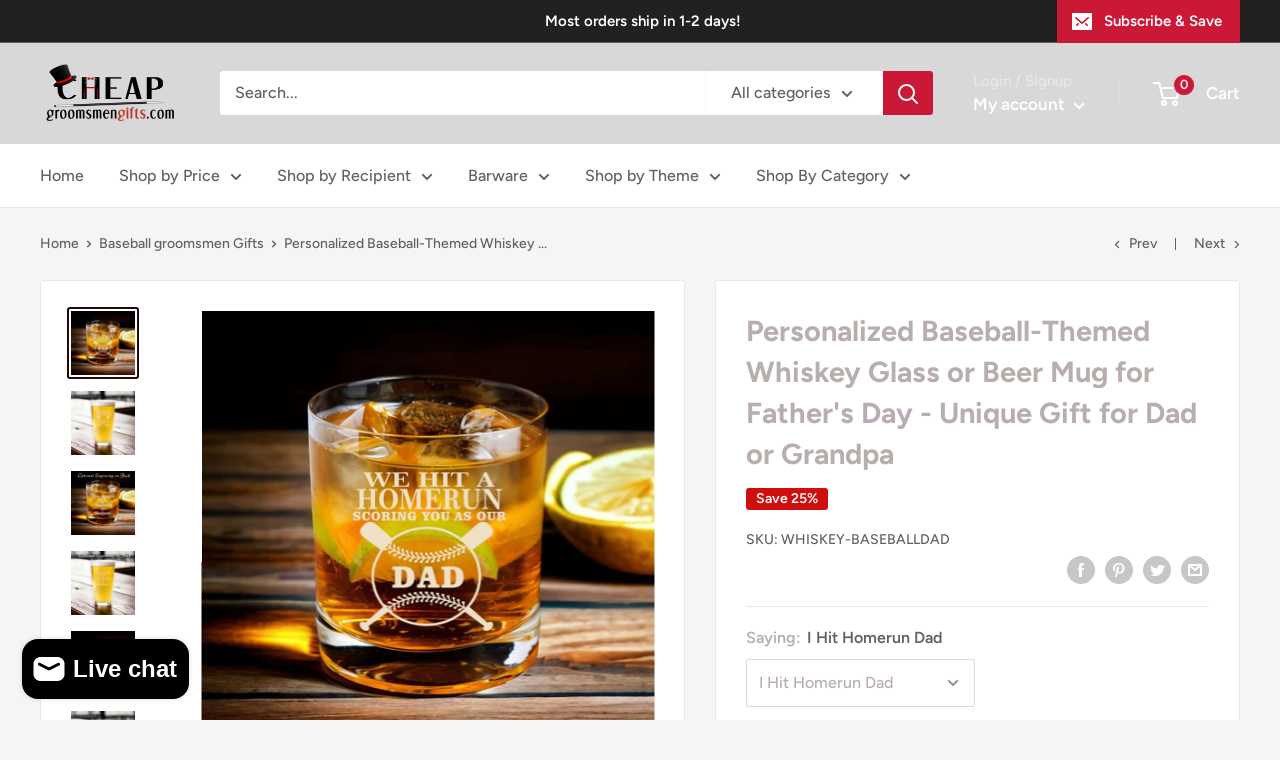

--- FILE ---
content_type: text/javascript
request_url: https://cheapgroomsmengifts.com/cdn/shop/t/5/assets/globo.options.data.min.js?v=50452961583428867041646839206
body_size: 6191
content:
Globo.Options.options[70183] = {"elements":[{"id":"text-1","type":"text","label":"Monogram","label_on_cart":"Monogram","addon_product":{"product_id":null,"product_handle":null,"variant_id":null,"variant_title":null},"required":true,"hidden_label":false,"max":"1","placeholder":"","helptext":"","class_name":"","columnWidth":33.33}],"add-elements":null,"products":{"rule":{"manual":{"enable":true,"ids":[6667792351394,6667792089250,6794989469858,6794990485666,6667769413794,6863616213154,6794989633698,6544398549154,6667789303970,6667783700642,7023670296738,6667804082338,7023667904674,7023669575842,6667781898402,6667803230370,7023673245858,6667788812450,6667761320098,6544405758114,6544406675618,6544610394274,6544540270754,6544588079266]},"automate":{"enable":false,"operator":"and","conditions":[{"select":"TITLE","where":"EQUALS","value":null}]},"all":{"enable":false}}}}
Globo.Options.options[70188] = {"elements":[{"id":"text-1","type":"text","label":"Name","label_on_cart":"Name","addon_product":{"product_id":null,"product_handle":null,"variant_id":null,"variant_title":null},"required":false,"hidden_label":false,"max":"18","placeholder":"","helptext":"","class_name":"","columnWidth":50},{"id":"text-2","type":"text","label":"Title","label_on_cart":"Title","addon_product":{"product_id":null,"product_handle":null,"variant_id":null,"variant_title":null},"required":false,"hidden_label":false,"max":"20","placeholder":"","helptext":"","class_name":"","columnWidth":50,"conditionalField":false,"clo":{"display":"show","match":"all","whens":[{"select":"null","where":"EQUALS","value":""}]}},{"id":"text-3","type":"text","label":"Date","label_on_cart":"Date","addon_product":{"product_id":null,"product_handle":null,"variant_id":null,"variant_title":null},"required":false,"hidden_label":false,"max":"24","placeholder":"","helptext":"","class_name":"","columnWidth":50,"conditionalField":false,"clo":{"display":"show","match":"all","whens":[{"select":"null","where":"EQUALS","value":""}]}}],"add-elements":null,"products":{"rule":{"manual":{"enable":true,"ids":[6978912059554,6978911830178,6978911699106,6667789631650,6667785666722,6667801362594,7023665021090,6667779866786,7023668789410,7023643000994,7023643623586,7023645065378,7023645294754,7023648735394,6794967580834,6667771052194,7023648080034,7023647064226,6794967318690,7023646474402,6978911076514,7023654076578,6794968072354,6794968268962,7023643164834,7023643918498,7023644868770,7023645458594,7023645917346,7023647948962,7023646933154,7023646113954,7023646343330,6978911469730,7023654011042,7023648571554,6667789828258,6667801559202,7023665217698,6667779965090,7023669051554,6794967908514,6667771281570,6863617851554,6667790975138,6667789172898,7023673737378,6667803852962,7023667773602,6667783078050,7023669739682,6544586965154,6544520183970,7023642738850,7023643361442,7023644344482,7023645163682,7023645556898,7023645720738,6667762073762,6544544235682,6544387604642,6667765088418,6667765252258,6667777245346,6667763581090,6863660613794,6667778392226,6667777376418,6544438886562,6544418439330]},"automate":{"enable":false,"operator":"and","conditions":[{"select":"TITLE","where":"EQUALS","value":null}]},"all":{"enable":false}}}}
Globo.Options.options[70264] = {"elements":[{"id":"text-1","type":"text","label":"Name","label_on_cart":"Name","addon_product":{"product_id":null,"product_handle":null,"variant_id":null,"variant_title":null},"required":true,"hidden_label":false,"max":"18","placeholder":"","helptext":"","class_name":"","columnWidth":50}],"add-elements":null,"products":{"rule":{"manual":{"enable":true,"ids":[6794990813346,6794987798690,6794988093602,6794988454050,6794988847266,6794987438242,6794969022626,6863615623330,6794987995298,6794988290210,6794989306018,6863616671906,6794987634850,6794969514146,7023667118242,6667803099298,6667791990946,6667788452002,7023672918178,7023669444770,6667780915362,6863613198498,6667787960482,7023672361122,6667802607778,7023666593954,6667790614690,6667780751522,7023669149858,6667790155938,6667787600034,7023671771298,6667780391074,6863612772514,6667801985186,6667790483618,6667787731106,7023672033442,6667802247330,7023666430114,6667791368354,6667787010210,7023671378082,6667801821346,7023666036898,6667780128930,6667769118882,6667767513250,6544403660962,6544402120866,6544401858722,6668071567522,6863615262882,6667791204514,6667785142434,7023670722722,6667801100450,7023664758946,6667779768482,7023668560034,6667769020578,6794991042722,6794991337634,6667791073442,6667789435042,6667804246178,7023658926242,6667784257698,6667769479330,6794989994146,6794990256290,6667790811298,6667788976290,7023673573538,6667803492514,7023667445922,6667782652066,6667764170914,6667791532194,6667788026018,7023672688802,6667802935458,7023666856098,6667781013666,7023669346466,6667792777378,6667779473570,6544615375010,6544412115106,6544411394210,6544369090722,6794968727714,6794968498338,6667770265762,6667769872546,7023659090082,6667769741474,6794990911650,6794988683426,6667762434210,6667770724514,6863654846626,6863654027426,6863653765282,6863650619554,6863649800354,6863648882850,6863648587938,7023656140962,6863648391330,6863648161954,6863646916770,6863646490786,6863645835426,6863649046690,6863649407138,6544570450082,6863624962210,7023657943202,7023656632482,7023655223458,7023656403106,7023655878818,7023655780514,7023655256226,7023654928546,7023654764706,6544344907938,6544525983906,6863633154210,6544526639266,6667760697506,6863659172002,6667773345954,6544604823714,6863634202786,6544605085858,7023660171426,6667762335906,6667773018274,6544562585762,6544563175586,6544563536034,6544563601570,6544563667106,6544563699874,6544563896482,6544564158626,6544564420770,6544564650146,6544564781218,6544564879522,6667761877154,6667763318946,6544568680610,6544568942754,6544569663650,6667760992418,6667847336098,6667839209634,6544469360802,6544589652130,6667778130082,6667837046946,6544593911970,6667760894114,6863619752098,6667763941538,6863642001570,6667767185570,6544602595490,6544589783202,6544600072354,6544644767906,6544646897826,6667765383330,6544648437922,6667766333602,6544582312098,6544460054690,6544496558242,6544397664418,6667796447394,6667769610402,6668110987426,6667877286050,6668112265378,6544501309602,6668091162786,6667791958178,6668085395618,6667800576162,6544416342178,6544443474082,6667903402146,6667865850018,6667852644514,6667862573218,6667849728162,6668096766114,6667872207010,6667767349410,6667767742626,6667765481634,6544392159394,6544636379298,6544616620194,6544615964834,6544462905506,6544561012898,6544513138850,6544563404962,6544415424674,6544567468194,6544412967074,6544412704930]},"automate":{"enable":false,"operator":"and","conditions":[{"select":"TITLE","where":"EQUALS","value":null}]},"all":{"enable":false}}}}
Globo.Options.options[70306] = {"elements":[{"id":"text-1","type":"text","label":"Line 1 Engraving","label_on_cart":"Line 1 Engraving","addon_product":{"product_id":null,"product_handle":null,"variant_id":null,"variant_title":null},"required":false,"hidden_label":false,"max":"12","placeholder":"","helptext":"","class_name":"","columnWidth":50},{"id":"text-2","type":"text","label":"Line 2 Engraving","label_on_cart":"Line 2 Engraving","addon_product":{"product_id":null,"product_handle":null,"variant_id":null,"variant_title":null},"required":false,"hidden_label":false,"max":"12","placeholder":"","helptext":"","class_name":"","columnWidth":50,"conditionalField":false,"clo":{"display":"show","match":"all","whens":[{"select":"null","where":"EQUALS","value":""}]}}],"add-elements":null,"products":{"rule":{"manual":{"enable":true,"ids":[6544380657826,6544343826594,6544400580770,6544405004450,6544530931874,6544652959906,6544406544546,6667777900706,6667760468130,6667778130082,6544597352610,6544599842978,6544600006818,6667778228386,6667778752674,6667778326690,6667766857890,6544509862050,6544373874850,6667761680546,7023659876514,6544460054690,6544451141794,6544405430434,6668125667490,6667868143778,6544537813154,6544351297698,6667773444258,6667774558370,6667773804706,6863635873954,6667774099618,6544521035938,6544523985058,6544526966946,6544526999714,6544527261858,6544527524002,6544541057186,6544541417634,6544556458146,6544563011746,6667775049890,6667774001314,6544570646690,6667775508642,6544571891874,6667775836322,6667768922274,6667775148194,6544582181026,6544587391138,6544587784354,6544588210338,6667774853282,6544604135586,6544604463266,6544604922018,6544605446306,6544605544610,6544605708450,6544605872290,6544606068898,6544606396578,6544610132130,6544629301410,6544525983906,6544526639266,6544562585762,6544563175586,6544563536034,6544563601570,6544563667106,6544563699874,6544563896482,6544564158626,6544564420770,6544564650146,6544564879522,6544564781218,6667761877154,6667760697506,6667773345954,6667763318946,6544568680610,6544568942754,6544569663650,6544604823714,6667760992418,6544605085858,6544416604322,6544413950114]},"automate":{"enable":false,"operator":"and","conditions":[{"select":"TITLE","where":"EQUALS","value":null}]},"all":{"enable":false}}}}
Globo.Options.options[70314] = {"elements":[{"id":"text-1","type":"text","label":"Name","label_on_cart":"Name","addon_product":{"product_id":null,"product_handle":null,"variant_id":null,"variant_title":null},"required":false,"hidden_label":false,"max":"18","placeholder":"","helptext":"","class_name":"","columnWidth":50},{"id":"text-2","type":"text","label":"Est Year:","label_on_cart":"Est Year:","addon_product":{"product_id":null,"product_handle":null,"variant_id":null,"variant_title":null},"required":false,"hidden_label":false,"max":"4","placeholder":"","helptext":"","class_name":"","columnWidth":50,"conditionalField":false,"clo":{"display":"show","match":"all","whens":[{"select":"null","where":"EQUALS","value":""}]}}],"add-elements":null,"products":{"rule":{"manual":{"enable":true,"ids":[7023657648290,7023657451682,7023656861858,7023658205346,7023658795170,7023654600866,6863645442210,6863655764130,7023658500258,6863655239842,6863654453410,6863647244450,6863647801506,6863647539362,6863646294178,6863646163106,6863625519266,6863651733666,6863654715554,6544628482210,6544612425890,6544613540002,6544604790946,6544570286242,6544547414178,6544546037922,6544535781538,6544535453858,6544519954594,6544515334306,6544491774114,6544453894306,6544428499106,6544427712674,6544425124002,6544417063074,6544419291298,6544417456290]},"automate":{"enable":false,"operator":"and","conditions":[{"select":"TITLE","where":"EQUALS","value":null}]},"all":{"enable":false}}},"settings":{"general":{"widget":{"app_position":"after_variant","alignment":"left","border_style":"classic","show_tooltip":true},"product_page":{"redirect_to_cart":true},"cart_page":{"disable_quantity_and_remove":true}},"design":{"color":{"app_background":"#fff","label_text":"#000","required_text":"#ff0000","helptext":"#737373","total_text":"#202223","total_text_money":"#008000","input_text":"#000","input_border":"#9a9a9a","input_background":"#fff","select_text":"#000","select_border":"#9a9a9a","select_background":"#fff","choicelist_text":"#000","choicelist_text_hover":"#000","choicelist_text_active":"#000","choicelist_hover":"#eb1256","choicelist_active":"#eb1256","button_text":"#000","button_text_hover":"#eb1256","button_text_active":"#fff","button_background":"#fff","button_background_hover":"#fff","button_background_active":"#eb1256","swatch_border":"#ddd","swatch_border_hover":"#eb1256","swatch_border_active":"#eb1256"},"typography":{"labeltext":{"customFont":false,"customFontFamily":"Lato","customFontVariant":"400","fontFamily":"Open Sans","fontVariant":"regular","fontSize":"14"},"maintext":{"customFont":false,"customFontFamily":"Lato","customFontVariant":"400","fontFamily":"Open Sans","fontVariant":"regular","fontSize":"14"},"helptext":{"customFont":false,"customFontFamily":"Lato","customFontVariant":"400","fontFamily":"Open Sans","fontVariant":"regular","fontSize":"14"},"totaltext":{"customFont":false,"customFontFamily":"Lato","customFontVariant":"400","fontFamily":"Open Sans","fontVariant":"600","fontSize":"16"}},"additional":{"custom_css":null}},"price":{"product_page":{"label_addon":"(+ {{addon}})","show_for_input":true,"show_for_option":true,"show_addon_message":true,"add_addon_to_product_price":false}},"translation":{"widget":{"choose_file":"Choose File","or_drop_file_to_upload":"or drop file to upload","file_uploading":"Uploading...","file_uploaded_successfully":"File uploaded successfully","selection_will_add":"Selections will add {{addon}} to the price"},"addtocart":{"items_are_no_longer_available":"Some items are no longer available. Please try again later.","buynow_not_allowed":"This product cannot be purchased using this checkout method. Please add the item to cart, then proceed to checkout from the cart."},"validation":{"required":"This field is required","invalid":"Invalid","invalid_number":"Invalid number","char_limit":"Please enter less than or equal to {{character_limit}} characters","min_value":"Please enter a value greater than or equal to {{min_value}}","max_value":"Please enter a value less than or equal to {{max_value}}","min_selection":"Please select at least {{min_selection}} options","max_selection":"Please select at maximum {{max_selection}} options","exactly_selection":"Please select exactly {{exactly_selection}} options","file_not_allowed":"File not allowed"}}}}
Globo.Options.options[70485] = {"elements":[{"id":"text-1","type":"text","label":"Names","label_on_cart":"Names","addon_product":{"product_id":null,"product_handle":null,"variant_id":null,"variant_title":null},"required":false,"hidden_label":false,"max":"30","placeholder":"","helptext":"","class_name":"","columnWidth":66.67},{"id":"text-2","type":"text","label":"Date","label_on_cart":"Date","addon_product":{"product_id":null,"product_handle":null,"variant_id":null,"variant_title":null},"required":false,"hidden_label":false,"max":"8","placeholder":"","helptext":"","class_name":"","columnWidth":50,"conditionalField":false,"clo":{"display":"show","match":"all","whens":[{"select":"null","where":"EQUALS","value":""}]}}],"add-elements":null,"products":{"rule":{"manual":{"enable":true,"ids":[6863625519266,6544376594594,6544378429602,6544399597730,6544554754210,6544554688674,6544613343394,6544613408930,6544613179554]},"automate":{"enable":false,"operator":"and","conditions":[{"select":"TITLE","where":"EQUALS","value":null}]},"all":{"enable":false}}}}
Globo.Options.options[70501] = {"elements":[{"id":"text-1","type":"text","label":"Name","label_on_cart":"Name","addon_product":{"product_id":null,"product_handle":null,"variant_id":null,"variant_title":null},"required":false,"hidden_label":false,"max":"15","placeholder":"","helptext":"","class_name":"","columnWidth":33.33},{"id":"text-2","type":"text","label":"Bride and Groom","label_on_cart":"Bride and Groom","addon_product":{"product_id":null,"product_handle":null,"variant_id":null,"variant_title":null},"required":false,"hidden_label":false,"max":"30","placeholder":"","helptext":"","class_name":"","columnWidth":50,"conditionalField":false,"clo":{"display":"show","match":"all","whens":[{"select":"null","where":"EQUALS","value":""}]}},{"id":"text-3","type":"text","label":"Wedding Date","label_on_cart":"Wedding Date","addon_product":{"product_id":null,"product_handle":null,"variant_id":null,"variant_title":null},"required":false,"hidden_label":false,"max":"25","placeholder":"","helptext":"","class_name":"","columnWidth":50,"conditionalField":false,"clo":{"display":"show","match":"all","whens":[{"select":"null","where":"EQUALS","value":""}]}},{"id":"text-4","type":"text","label":"City & State","label_on_cart":"City & State","addon_product":{"product_id":null,"product_handle":null,"variant_id":null,"variant_title":null},"required":false,"hidden_label":false,"max":"25","placeholder":"","helptext":"","class_name":"","columnWidth":50,"conditionalField":false,"clo":{"display":"show","match":"all","whens":[{"select":"null","where":"EQUALS","value":""}]}}],"add-elements":null,"products":{"rule":{"manual":{"enable":true,"ids":[6544345071778,6544345366690]},"automate":{"enable":false,"operator":"and","conditions":[{"select":"TITLE","where":"EQUALS","value":null}]},"all":{"enable":false}}},"settings":{"general":{"widget":{"app_position":"after_variant","alignment":"left","border_style":"classic","show_tooltip":true},"product_page":{"redirect_to_cart":true},"cart_page":{"disable_quantity_and_remove":true}},"design":{"color":{"app_background":"#fff","label_text":"#000","required_text":"#ff0000","helptext":"#737373","total_text":"#202223","total_text_money":"#008000","input_text":"#000","input_border":"#9a9a9a","input_background":"#fff","select_text":"#000","select_border":"#9a9a9a","select_background":"#fff","choicelist_text":"#000","choicelist_text_hover":"#000","choicelist_text_active":"#000","choicelist_hover":"#eb1256","choicelist_active":"#eb1256","button_text":"#000","button_text_hover":"#eb1256","button_text_active":"#fff","button_background":"#fff","button_background_hover":"#fff","button_background_active":"#eb1256","swatch_border":"#ddd","swatch_border_hover":"#eb1256","swatch_border_active":"#eb1256"},"typography":{"labeltext":{"customFont":false,"customFontFamily":"Lato","customFontVariant":"400","fontFamily":"Open Sans","fontVariant":"regular","fontSize":"14"},"maintext":{"customFont":false,"customFontFamily":"Lato","customFontVariant":"400","fontFamily":"Open Sans","fontVariant":"regular","fontSize":"14"},"helptext":{"customFont":false,"customFontFamily":"Lato","customFontVariant":"400","fontFamily":"Open Sans","fontVariant":"regular","fontSize":"14"},"totaltext":{"customFont":false,"customFontFamily":"Lato","customFontVariant":"400","fontFamily":"Open Sans","fontVariant":"600","fontSize":"16"}},"additional":{"custom_css":null}},"price":{"product_page":{"label_addon":"(+ {{addon}})","show_for_input":true,"show_for_option":true,"show_addon_message":true,"add_addon_to_product_price":false}},"translation":{"widget":{"choose_file":"Choose File","or_drop_file_to_upload":"or drop file to upload","file_uploading":"Uploading...","file_uploaded_successfully":"File uploaded successfully","selection_will_add":"Selections will add {{addon}} to the price"},"addtocart":{"items_are_no_longer_available":"Some items are no longer available. Please try again later.","buynow_not_allowed":"This product cannot be purchased using this checkout method. Please add the item to cart, then proceed to checkout from the cart."},"validation":{"required":"This field is required","invalid":"Invalid","invalid_number":"Invalid number","char_limit":"Please enter less than or equal to {{character_limit}} characters","min_value":"Please enter a value greater than or equal to {{min_value}}","max_value":"Please enter a value less than or equal to {{max_value}}","min_selection":"Please select at least {{min_selection}} options","max_selection":"Please select at maximum {{max_selection}} options","exactly_selection":"Please select exactly {{exactly_selection}} options","file_not_allowed":"File not allowed"}}}}
Globo.Options.options[70502] = {"elements":[{"id":"text-1","type":"text","label":"Name","label_on_cart":"Name","addon_product":{"product_id":null,"product_handle":null,"variant_id":null,"variant_title":null},"required":false,"hidden_label":false,"max":"16","placeholder":"","helptext":"","class_name":"","columnWidth":50},{"id":"text-2","type":"text","label":"Date","label_on_cart":"Date","addon_product":{"product_id":null,"product_handle":null,"variant_id":null,"variant_title":null},"required":false,"hidden_label":false,"max":"26","placeholder":"","helptext":"","class_name":"","columnWidth":50,"conditionalField":false,"clo":{"display":"show","match":"all","whens":[{"select":"null","where":"EQUALS","value":""}]}}],"add-elements":null,"products":{"rule":{"manual":{"enable":true,"ids":[6544346022050,6544345727138,6544663183522,6544366600354,6544366370978,6544399302818,6978910879906,6978911043746,6978910617762,6978910355618,7023653519522,7023653814434,7023653585058,7023653945506,7023653388450,7023653191842,7023651225762,7023651094690,7023650734242,7023650865314,7023650439330,7023650603170,7023650177186,7023649718434,7023650308258,7023649554594,7023649095842,7023649259682,7023648997538,7023648866466,6544507535522,6544585031842,6544524968098,6544525131938,6544486039714,6544501637282,6544504651938,6544485908642,6544505077922,6544504881314,6544506257570,6544508125346,6544511697058,6544528113826,6544527884450,6544626745506,6544584671394,6544584736930,6544584868002,6544584769698,6544584900770,6544585130146]},"automate":{"enable":false,"operator":"and","conditions":[{"select":"TITLE","where":"EQUALS","value":null}]},"all":{"enable":false}}},"settings":{"general":{"widget":{"app_position":"after_variant","alignment":"left","border_style":"classic","show_tooltip":true},"product_page":{"redirect_to_cart":true},"cart_page":{"disable_quantity_and_remove":true}},"design":{"color":{"app_background":"#fff","label_text":"#000","required_text":"#ff0000","helptext":"#737373","total_text":"#202223","total_text_money":"#008000","input_text":"#000","input_border":"#9a9a9a","input_background":"#fff","select_text":"#000","select_border":"#9a9a9a","select_background":"#fff","choicelist_text":"#000","choicelist_text_hover":"#000","choicelist_text_active":"#000","choicelist_hover":"#eb1256","choicelist_active":"#eb1256","button_text":"#000","button_text_hover":"#eb1256","button_text_active":"#fff","button_background":"#fff","button_background_hover":"#fff","button_background_active":"#eb1256","swatch_border":"#ddd","swatch_border_hover":"#eb1256","swatch_border_active":"#eb1256"},"typography":{"labeltext":{"customFont":false,"customFontFamily":"Lato","customFontVariant":"400","fontFamily":"Open Sans","fontVariant":"regular","fontSize":"14"},"maintext":{"customFont":false,"customFontFamily":"Lato","customFontVariant":"400","fontFamily":"Open Sans","fontVariant":"regular","fontSize":"14"},"helptext":{"customFont":false,"customFontFamily":"Lato","customFontVariant":"400","fontFamily":"Open Sans","fontVariant":"regular","fontSize":"14"},"totaltext":{"customFont":false,"customFontFamily":"Lato","customFontVariant":"400","fontFamily":"Open Sans","fontVariant":"600","fontSize":"16"}},"additional":{"custom_css":null}},"price":{"product_page":{"label_addon":"(+ {{addon}})","show_for_input":true,"show_for_option":true,"show_addon_message":true,"add_addon_to_product_price":false}},"translation":{"widget":{"choose_file":"Choose File","or_drop_file_to_upload":"or drop file to upload","file_uploading":"Uploading...","file_uploaded_successfully":"File uploaded successfully","selection_will_add":"Selections will add {{addon}} to the price"},"addtocart":{"items_are_no_longer_available":"Some items are no longer available. Please try again later.","buynow_not_allowed":"This product cannot be purchased using this checkout method. Please add the item to cart, then proceed to checkout from the cart."},"validation":{"required":"This field is required","invalid":"Invalid","invalid_number":"Invalid number","char_limit":"Please enter less than or equal to {{character_limit}} characters","min_value":"Please enter a value greater than or equal to {{min_value}}","max_value":"Please enter a value less than or equal to {{max_value}}","min_selection":"Please select at least {{min_selection}} options","max_selection":"Please select at maximum {{max_selection}} options","exactly_selection":"Please select exactly {{exactly_selection}} options","file_not_allowed":"File not allowed"}}}}
Globo.Options.options[70505] = {"elements":[{"id":"text-1","type":"text","label":"Name","label_on_cart":"Name","addon_product":{"product_id":null,"product_handle":null,"variant_id":null,"variant_title":null},"required":false,"hidden_label":false,"max":"17","placeholder":"","helptext":"","class_name":"","columnWidth":50},{"id":"text-2","type":"text","label":"Age","label_on_cart":"Age","addon_product":{"product_id":null,"product_handle":null,"variant_id":null,"variant_title":null},"required":false,"hidden_label":false,"max":"3","placeholder":"","helptext":"","class_name":"","columnWidth":33.33,"conditionalField":false,"clo":{"display":"show","match":"all","whens":[{"select":"null","where":"EQUALS","value":""}]}},{"id":"text-3","type":"text","label":"Birth Year","label_on_cart":"Birth Year","addon_product":{"product_id":null,"product_handle":null,"variant_id":null,"variant_title":null},"required":false,"hidden_label":false,"max":"4","placeholder":"","helptext":"","class_name":"","columnWidth":33.33,"conditionalField":false,"clo":{"display":"show","match":"all","whens":[{"select":"null","where":"EQUALS","value":""}]}}],"add-elements":null,"products":{"rule":{"manual":{"enable":true,"ids":[6544656597154]},"automate":{"enable":false,"operator":"and","conditions":[{"select":"TITLE","where":"EQUALS","value":null}]},"all":{"enable":false}}},"settings":{"general":{"widget":{"app_position":"after_variant","alignment":"left","border_style":"classic","show_tooltip":true},"product_page":{"redirect_to_cart":true},"cart_page":{"disable_quantity_and_remove":true}},"design":{"color":{"app_background":"#fff","label_text":"#000","required_text":"#ff0000","helptext":"#737373","total_text":"#202223","total_text_money":"#008000","input_text":"#000","input_border":"#9a9a9a","input_background":"#fff","select_text":"#000","select_border":"#9a9a9a","select_background":"#fff","choicelist_text":"#000","choicelist_text_hover":"#000","choicelist_text_active":"#000","choicelist_hover":"#eb1256","choicelist_active":"#eb1256","button_text":"#000","button_text_hover":"#eb1256","button_text_active":"#fff","button_background":"#fff","button_background_hover":"#fff","button_background_active":"#eb1256","swatch_border":"#ddd","swatch_border_hover":"#eb1256","swatch_border_active":"#eb1256"},"typography":{"labeltext":{"customFont":false,"customFontFamily":"Lato","customFontVariant":"400","fontFamily":"Open Sans","fontVariant":"regular","fontSize":"14"},"maintext":{"customFont":false,"customFontFamily":"Lato","customFontVariant":"400","fontFamily":"Open Sans","fontVariant":"regular","fontSize":"14"},"helptext":{"customFont":false,"customFontFamily":"Lato","customFontVariant":"400","fontFamily":"Open Sans","fontVariant":"regular","fontSize":"14"},"totaltext":{"customFont":false,"customFontFamily":"Lato","customFontVariant":"400","fontFamily":"Open Sans","fontVariant":"600","fontSize":"16"}},"additional":{"custom_css":null}},"price":{"product_page":{"label_addon":"(+ {{addon}})","show_for_input":true,"show_for_option":true,"show_addon_message":true,"add_addon_to_product_price":false}},"translation":{"widget":{"choose_file":"Choose File","or_drop_file_to_upload":"or drop file to upload","file_uploading":"Uploading...","file_uploaded_successfully":"File uploaded successfully","selection_will_add":"Selections will add {{addon}} to the price"},"addtocart":{"items_are_no_longer_available":"Some items are no longer available. Please try again later.","buynow_not_allowed":"This product cannot be purchased using this checkout method. Please add the item to cart, then proceed to checkout from the cart."},"validation":{"required":"This field is required","invalid":"Invalid","invalid_number":"Invalid number","char_limit":"Please enter less than or equal to {{character_limit}} characters","min_value":"Please enter a value greater than or equal to {{min_value}}","max_value":"Please enter a value less than or equal to {{max_value}}","min_selection":"Please select at least {{min_selection}} options","max_selection":"Please select at maximum {{max_selection}} options","exactly_selection":"Please select exactly {{exactly_selection}} options","file_not_allowed":"File not allowed"}}}}
Globo.Options.options[70506] = {"elements":[{"id":"text-1","type":"text","label":"Bride & Groom","label_on_cart":"Bride & Groom","addon_product":{"product_id":null,"product_handle":null,"variant_id":null,"variant_title":null},"required":false,"hidden_label":false,"max":"30","placeholder":"","helptext":"","class_name":"","columnWidth":50},{"id":"text-2","type":"text","label":"City & State","label_on_cart":"City & State","addon_product":{"product_id":null,"product_handle":null,"variant_id":null,"variant_title":null},"required":false,"hidden_label":false,"max":"30","placeholder":"","helptext":"","class_name":"","columnWidth":50,"conditionalField":false,"clo":{"display":"show","match":"all","whens":[{"select":"null","where":"EQUALS","value":""}]}},{"id":"text-3","type":"text","label":"Wedding Date","label_on_cart":"Wedding Date","addon_product":{"product_id":null,"product_handle":null,"variant_id":null,"variant_title":null},"required":false,"hidden_label":false,"max":"","placeholder":"","helptext":"","class_name":"","columnWidth":50,"conditionalField":false,"clo":{"display":"show","match":"all","whens":[{"select":"null","where":"EQUALS","value":""}]}}],"add-elements":null,"products":{"rule":{"manual":{"enable":true,"ids":[6544427188386,6544629498018]},"automate":{"enable":false,"operator":"and","conditions":[{"select":"TITLE","where":"EQUALS","value":null}]},"all":{"enable":false}}},"settings":{"general":{"widget":{"app_position":"after_variant","alignment":"left","border_style":"classic","show_tooltip":true},"product_page":{"redirect_to_cart":true},"cart_page":{"disable_quantity_and_remove":true}},"design":{"color":{"app_background":"#fff","label_text":"#000","required_text":"#ff0000","helptext":"#737373","total_text":"#202223","total_text_money":"#008000","input_text":"#000","input_border":"#9a9a9a","input_background":"#fff","select_text":"#000","select_border":"#9a9a9a","select_background":"#fff","choicelist_text":"#000","choicelist_text_hover":"#000","choicelist_text_active":"#000","choicelist_hover":"#eb1256","choicelist_active":"#eb1256","button_text":"#000","button_text_hover":"#eb1256","button_text_active":"#fff","button_background":"#fff","button_background_hover":"#fff","button_background_active":"#eb1256","swatch_border":"#ddd","swatch_border_hover":"#eb1256","swatch_border_active":"#eb1256"},"typography":{"labeltext":{"customFont":false,"customFontFamily":"Lato","customFontVariant":"400","fontFamily":"Open Sans","fontVariant":"regular","fontSize":"14"},"maintext":{"customFont":false,"customFontFamily":"Lato","customFontVariant":"400","fontFamily":"Open Sans","fontVariant":"regular","fontSize":"14"},"helptext":{"customFont":false,"customFontFamily":"Lato","customFontVariant":"400","fontFamily":"Open Sans","fontVariant":"regular","fontSize":"14"},"totaltext":{"customFont":false,"customFontFamily":"Lato","customFontVariant":"400","fontFamily":"Open Sans","fontVariant":"600","fontSize":"16"}},"additional":{"custom_css":null}},"price":{"product_page":{"label_addon":"(+ {{addon}})","show_for_input":true,"show_for_option":true,"show_addon_message":true,"add_addon_to_product_price":false}},"translation":{"widget":{"choose_file":"Choose File","or_drop_file_to_upload":"or drop file to upload","file_uploading":"Uploading...","file_uploaded_successfully":"File uploaded successfully","selection_will_add":"Selections will add {{addon}} to the price"},"addtocart":{"items_are_no_longer_available":"Some items are no longer available. Please try again later.","buynow_not_allowed":"This product cannot be purchased using this checkout method. Please add the item to cart, then proceed to checkout from the cart."},"validation":{"required":"This field is required","invalid":"Invalid","invalid_number":"Invalid number","char_limit":"Please enter less than or equal to {{character_limit}} characters","min_value":"Please enter a value greater than or equal to {{min_value}}","max_value":"Please enter a value less than or equal to {{max_value}}","min_selection":"Please select at least {{min_selection}} options","max_selection":"Please select at maximum {{max_selection}} options","exactly_selection":"Please select exactly {{exactly_selection}} options","file_not_allowed":"File not allowed"}}}}
Globo.Options.options[70507] = {"elements":[{"id":"text-1","type":"text","label":"Date","label_on_cart":"Date","addon_product":{"product_id":null,"product_handle":null,"variant_id":null,"variant_title":null},"required":false,"hidden_label":false,"max":"10","placeholder":"","helptext":"","class_name":"","columnWidth":50}],"add-elements":null,"products":{"rule":{"manual":{"enable":true,"ids":[6544627302562,6905581437090,7323576238242]},"automate":{"enable":false,"operator":"and","conditions":[{"select":"TITLE","where":"EQUALS","value":null}]},"all":{"enable":false}}}}
Globo.Options.options[70508] = {"elements":[{"id":"text-1","type":"text","label":"Initials","label_on_cart":"Initials","addon_product":{"product_id":null,"product_handle":null,"variant_id":null,"variant_title":null},"required":false,"hidden_label":false,"max":"3","placeholder":"","helptext":"","class_name":"","columnWidth":33.33},{"id":"text-2","type":"text","label":"Last Name","label_on_cart":"Last Name","addon_product":{"product_id":null,"product_handle":null,"variant_id":null,"variant_title":null},"required":false,"hidden_label":false,"max":"20","placeholder":"","helptext":"","class_name":"","columnWidth":50,"conditionalField":false,"clo":{"display":"show","match":"all","whens":[{"select":"null","where":"EQUALS","value":""}]}},{"id":"text-3","type":"text","label":"Date","label_on_cart":"Date","addon_product":{"product_id":null,"product_handle":null,"variant_id":null,"variant_title":null},"required":false,"hidden_label":false,"max":"10","placeholder":"","helptext":"","class_name":"","columnWidth":50,"conditionalField":false,"clo":{"display":"show","match":"all","whens":[{"select":"null","where":"EQUALS","value":""}]}}],"add-elements":null,"products":{"rule":{"manual":{"enable":true,"ids":[6544627499170]},"automate":{"enable":false,"operator":"and","conditions":[{"select":"TITLE","where":"EQUALS","value":null}]},"all":{"enable":false}}},"settings":{"general":{"widget":{"app_position":"after_variant","alignment":"left","border_style":"classic","show_tooltip":true},"product_page":{"redirect_to_cart":true},"cart_page":{"disable_quantity_and_remove":true}},"design":{"color":{"app_background":"#fff","label_text":"#000","required_text":"#ff0000","helptext":"#737373","total_text":"#202223","total_text_money":"#008000","input_text":"#000","input_border":"#9a9a9a","input_background":"#fff","select_text":"#000","select_border":"#9a9a9a","select_background":"#fff","choicelist_text":"#000","choicelist_text_hover":"#000","choicelist_text_active":"#000","choicelist_hover":"#eb1256","choicelist_active":"#eb1256","button_text":"#000","button_text_hover":"#eb1256","button_text_active":"#fff","button_background":"#fff","button_background_hover":"#fff","button_background_active":"#eb1256","swatch_border":"#ddd","swatch_border_hover":"#eb1256","swatch_border_active":"#eb1256"},"typography":{"labeltext":{"customFont":false,"customFontFamily":"Lato","customFontVariant":"400","fontFamily":"Open Sans","fontVariant":"regular","fontSize":"14"},"maintext":{"customFont":false,"customFontFamily":"Lato","customFontVariant":"400","fontFamily":"Open Sans","fontVariant":"regular","fontSize":"14"},"helptext":{"customFont":false,"customFontFamily":"Lato","customFontVariant":"400","fontFamily":"Open Sans","fontVariant":"regular","fontSize":"14"},"totaltext":{"customFont":false,"customFontFamily":"Lato","customFontVariant":"400","fontFamily":"Open Sans","fontVariant":"600","fontSize":"16"}},"additional":{"custom_css":null}},"price":{"product_page":{"label_addon":"(+ {{addon}})","show_for_input":true,"show_for_option":true,"show_addon_message":true,"add_addon_to_product_price":false}},"translation":{"widget":{"choose_file":"Choose File","or_drop_file_to_upload":"or drop file to upload","file_uploading":"Uploading...","file_uploaded_successfully":"File uploaded successfully","selection_will_add":"Selections will add {{addon}} to the price"},"addtocart":{"items_are_no_longer_available":"Some items are no longer available. Please try again later.","buynow_not_allowed":"This product cannot be purchased using this checkout method. Please add the item to cart, then proceed to checkout from the cart."},"validation":{"required":"This field is required","invalid":"Invalid","invalid_number":"Invalid number","char_limit":"Please enter less than or equal to {{character_limit}} characters","min_value":"Please enter a value greater than or equal to {{min_value}}","max_value":"Please enter a value less than or equal to {{max_value}}","min_selection":"Please select at least {{min_selection}} options","max_selection":"Please select at maximum {{max_selection}} options","exactly_selection":"Please select exactly {{exactly_selection}} options","file_not_allowed":"File not allowed"}}}}
Globo.Options.options[70511] = {"elements":[{"id":"text-1","type":"text","label":"Names","label_on_cart":"Names","addon_product":{"product_id":null,"product_handle":null,"variant_id":null,"variant_title":null},"required":false,"hidden_label":false,"max":"30","placeholder":"","helptext":"","class_name":"","columnWidth":50},{"id":"text-2","type":"text","label":"Date","label_on_cart":"Date","addon_product":{"product_id":null,"product_handle":null,"variant_id":null,"variant_title":null},"required":false,"hidden_label":false,"max":"10","placeholder":"","helptext":"","class_name":"","columnWidth":50,"conditionalField":false,"clo":{"display":"show","match":"all","whens":[{"select":"null","where":"EQUALS","value":""}]}},{"id":"file-1","type":"file","label":"Upload Photo","label_on_cart":"Upload Photo","required":false,"hidden_label":false,"allowed_extensions":["jpeg","jpg","png"],"placeholder":"or drop files to upload","helptext":"","class_name":"","columnWidth":100,"conditionalField":false,"clo":{"display":"show","match":"all","whens":[{"select":"null","where":"EQUALS","value":""}]}}],"add-elements":null,"products":{"rule":{"manual":{"enable":true,"ids":[6544376529058,6544630710434]},"automate":{"enable":false,"operator":"and","conditions":[{"select":"TITLE","where":"EQUALS","value":null}]},"all":{"enable":false}}},"settings":{"general":{"widget":{"app_position":"after_variant","alignment":"left","border_style":"classic","show_tooltip":true},"product_page":{"redirect_to_cart":true},"cart_page":{"disable_quantity_and_remove":true}},"design":{"color":{"app_background":"#fff","label_text":"#000","required_text":"#ff0000","helptext":"#737373","total_text":"#202223","total_text_money":"#008000","input_text":"#000","input_border":"#9a9a9a","input_background":"#fff","select_text":"#000","select_border":"#9a9a9a","select_background":"#fff","choicelist_text":"#000","choicelist_text_hover":"#000","choicelist_text_active":"#000","choicelist_hover":"#eb1256","choicelist_active":"#eb1256","button_text":"#000","button_text_hover":"#eb1256","button_text_active":"#fff","button_background":"#fff","button_background_hover":"#fff","button_background_active":"#eb1256","swatch_border":"#ddd","swatch_border_hover":"#eb1256","swatch_border_active":"#eb1256"},"typography":{"labeltext":{"customFont":false,"customFontFamily":"Lato","customFontVariant":"400","fontFamily":"Open Sans","fontVariant":"regular","fontSize":"14"},"maintext":{"customFont":false,"customFontFamily":"Lato","customFontVariant":"400","fontFamily":"Open Sans","fontVariant":"regular","fontSize":"14"},"helptext":{"customFont":false,"customFontFamily":"Lato","customFontVariant":"400","fontFamily":"Open Sans","fontVariant":"regular","fontSize":"14"},"totaltext":{"customFont":false,"customFontFamily":"Lato","customFontVariant":"400","fontFamily":"Open Sans","fontVariant":"600","fontSize":"16"}},"additional":{"custom_css":null}},"price":{"product_page":{"label_addon":"(+ {{addon}})","show_for_input":true,"show_for_option":true,"show_addon_message":true,"add_addon_to_product_price":false}},"translation":{"widget":{"choose_file":"Choose File","or_drop_file_to_upload":"or drop file to upload","file_uploading":"Uploading...","file_uploaded_successfully":"File uploaded successfully","selection_will_add":"Selections will add {{addon}} to the price"},"addtocart":{"items_are_no_longer_available":"Some items are no longer available. Please try again later.","buynow_not_allowed":"This product cannot be purchased using this checkout method. Please add the item to cart, then proceed to checkout from the cart."},"validation":{"required":"This field is required","invalid":"Invalid","invalid_number":"Invalid number","char_limit":"Please enter less than or equal to {{character_limit}} characters","min_value":"Please enter a value greater than or equal to {{min_value}}","max_value":"Please enter a value less than or equal to {{max_value}}","min_selection":"Please select at least {{min_selection}} options","max_selection":"Please select at maximum {{max_selection}} options","exactly_selection":"Please select exactly {{exactly_selection}} options","file_not_allowed":"File not allowed"}}}}
Globo.Options.options[70512] = {"elements":[{"id":"text-1","type":"text","label":"Names","label_on_cart":"Names","addon_product":{"product_id":null,"product_handle":null,"variant_id":null,"variant_title":null},"required":false,"hidden_label":false,"max":"30","placeholder":"","helptext":"","class_name":"","columnWidth":50},{"id":"text-2","type":"text","label":"Date","label_on_cart":"Date","addon_product":{"product_id":null,"product_handle":null,"variant_id":null,"variant_title":null},"required":false,"hidden_label":false,"max":"10","placeholder":"","helptext":"","class_name":"","columnWidth":50,"conditionalField":false,"clo":{"display":"show","match":"all","whens":[{"select":"null","where":"EQUALS","value":""}]}},{"id":"text-3","type":"text","label":"City & State","label_on_cart":"City & State","addon_product":{"product_id":null,"product_handle":null,"variant_id":null,"variant_title":null},"required":false,"hidden_label":false,"max":"33","placeholder":"","helptext":"","class_name":"","columnWidth":100,"conditionalField":false,"clo":{"display":"show","match":"all","whens":[{"select":"null","where":"EQUALS","value":""}]}},{"id":"file-1","type":"file","label":"Upload Photo","label_on_cart":"Upload Photo","required":false,"hidden_label":false,"allowed_extensions":["jpeg","jpg","png"],"placeholder":"or drop files to upload","helptext":"","class_name":"","columnWidth":100,"conditionalField":false,"clo":{"display":"show","match":"all","whens":[{"select":"null","where":"EQUALS","value":""}]}}],"add-elements":null,"products":{"rule":{"manual":{"enable":true,"ids":[6544630546594,6544630448290,6544630022306,6544564977826]},"automate":{"enable":false,"operator":"and","conditions":[{"select":"TITLE","where":"EQUALS","value":null}]},"all":{"enable":false}}},"settings":{"general":{"widget":{"app_position":"after_variant","alignment":"left","border_style":"classic","show_tooltip":true},"product_page":{"redirect_to_cart":true},"cart_page":{"disable_quantity_and_remove":true}},"design":{"color":{"app_background":"#fff","label_text":"#000","required_text":"#ff0000","helptext":"#737373","total_text":"#202223","total_text_money":"#008000","input_text":"#000","input_border":"#9a9a9a","input_background":"#fff","select_text":"#000","select_border":"#9a9a9a","select_background":"#fff","choicelist_text":"#000","choicelist_text_hover":"#000","choicelist_text_active":"#000","choicelist_hover":"#eb1256","choicelist_active":"#eb1256","button_text":"#000","button_text_hover":"#eb1256","button_text_active":"#fff","button_background":"#fff","button_background_hover":"#fff","button_background_active":"#eb1256","swatch_border":"#ddd","swatch_border_hover":"#eb1256","swatch_border_active":"#eb1256"},"typography":{"labeltext":{"customFont":false,"customFontFamily":"Lato","customFontVariant":"400","fontFamily":"Open Sans","fontVariant":"regular","fontSize":"14"},"maintext":{"customFont":false,"customFontFamily":"Lato","customFontVariant":"400","fontFamily":"Open Sans","fontVariant":"regular","fontSize":"14"},"helptext":{"customFont":false,"customFontFamily":"Lato","customFontVariant":"400","fontFamily":"Open Sans","fontVariant":"regular","fontSize":"14"},"totaltext":{"customFont":false,"customFontFamily":"Lato","customFontVariant":"400","fontFamily":"Open Sans","fontVariant":"600","fontSize":"16"}},"additional":{"custom_css":null}},"price":{"product_page":{"label_addon":"(+ {{addon}})","show_for_input":true,"show_for_option":true,"show_addon_message":true,"add_addon_to_product_price":false}},"translation":{"widget":{"choose_file":"Choose File","or_drop_file_to_upload":"or drop file to upload","file_uploading":"Uploading...","file_uploaded_successfully":"File uploaded successfully","selection_will_add":"Selections will add {{addon}} to the price"},"addtocart":{"items_are_no_longer_available":"Some items are no longer available. Please try again later.","buynow_not_allowed":"This product cannot be purchased using this checkout method. Please add the item to cart, then proceed to checkout from the cart."},"validation":{"required":"This field is required","invalid":"Invalid","invalid_number":"Invalid number","char_limit":"Please enter less than or equal to {{character_limit}} characters","min_value":"Please enter a value greater than or equal to {{min_value}}","max_value":"Please enter a value less than or equal to {{max_value}}","min_selection":"Please select at least {{min_selection}} options","max_selection":"Please select at maximum {{max_selection}} options","exactly_selection":"Please select exactly {{exactly_selection}} options","file_not_allowed":"File not allowed"}}}}
Globo.Options.options[72657] = {"elements":[{"id":"text-1","type":"text","label":"Monogram 3 Letter","label_on_cart":"Monogram","addon_product":{"product_id":null,"product_handle":null,"variant_id":null,"variant_title":null},"required":false,"hidden_label":false,"max":"3","placeholder":"","helptext":"","class_name":"","columnWidth":33.33}],"add-elements":null,"products":{"rule":{"manual":{"enable":true,"ids":[6667760664738,6544603218082,6544588079266,6544600268962,7323560280226,7323555332258,6544655253666,6544405987490,6544655974562,6544406184098]},"automate":{"enable":false,"operator":"and","conditions":[{"select":"TITLE","where":"EQUALS","value":null}]},"all":{"enable":false}}}}
Globo.Options.options[73124] = {"elements":[{"id":"text-1","type":"text","label":"Monogram","label_on_cart":"Monogram ","addon_product":{"product_id":null,"product_handle":null,"variant_id":null,"variant_title":null},"required":false,"hidden_label":false,"max":"3","placeholder":"","helptext":"","class_name":"","columnWidth":33.33},{"id":"text-2","type":"text","label":"Back Line 1","label_on_cart":"Back Line 1","addon_product":{"product_id":null,"product_handle":null,"variant_id":null,"variant_title":null},"required":false,"hidden_label":false,"max":"12","placeholder":"","helptext":"","class_name":"","columnWidth":50,"conditionalField":false,"clo":{"display":"show","match":"all","whens":[{"select":"null","where":"EQUALS","value":""}]}},{"id":"text-3","type":"text","label":"Back Line 2","label_on_cart":"Back Line 2","addon_product":{"product_id":null,"product_handle":null,"variant_id":null,"variant_title":null},"required":false,"hidden_label":false,"max":"12","placeholder":"","helptext":"","class_name":"","columnWidth":50,"conditionalField":false,"clo":{"display":"show","match":"all","whens":[{"select":"null","where":"EQUALS","value":""}]}}],"add-elements":null,"products":{"rule":{"manual":{"enable":true,"ids":[6667760894114,6863619752098,6667763941538,6863642001570]},"automate":{"enable":false,"operator":"and","conditions":[{"select":"TITLE","where":"EQUALS","value":null}]},"all":{"enable":false}}}}
Globo.Options.options[73125] = {"elements":[{"id":"text-1","type":"text","label":"Line 1","label_on_cart":"Line 1","addon_product":{"product_id":null,"product_handle":null,"variant_id":null,"variant_title":null},"required":false,"hidden_label":false,"max":"15","placeholder":"","helptext":"","class_name":"","columnWidth":50},{"id":"text-2","type":"text","label":"Line 2","label_on_cart":"Line 2","addon_product":{"product_id":null,"product_handle":null,"variant_id":null,"variant_title":null},"required":false,"hidden_label":false,"max":"15","placeholder":"","helptext":"","class_name":"","columnWidth":50,"conditionalField":false,"clo":{"display":"show","match":"all","whens":[{"select":"null","where":"EQUALS","value":""}]}},{"id":"text-3","type":"text","label":"Line 3","label_on_cart":"Line 3","addon_product":{"product_id":null,"product_handle":null,"variant_id":null,"variant_title":null},"required":false,"hidden_label":false,"max":"15","placeholder":"","helptext":"","class_name":"","columnWidth":50,"conditionalField":false,"clo":{"display":"show","match":"all","whens":[{"select":"null","where":"EQUALS","value":""}]}},{"id":"text-4","type":"text","label":"Line 4","label_on_cart":"Line 4","addon_product":{"product_id":null,"product_handle":null,"variant_id":null,"variant_title":null},"required":false,"hidden_label":false,"max":"15","placeholder":"","helptext":"","class_name":"","columnWidth":50,"conditionalField":false,"clo":{"display":"show","match":"all","whens":[{"select":"null","where":"EQUALS","value":""}]}}],"add-elements":null,"products":{"rule":{"manual":{"enable":true,"ids":[6544487088290,6544532799650,6544532897954,6544586834082,6544586932386,6544588505250,6544588669090,6544418996386,6544475455650,6544522936482,6544523133090,6544523296930,6544515825826,6544518381730,6544518578338,6544518906018,6544519168162,6544519561378,6544529883298,6544532668578,6544570908834]},"automate":{"enable":false,"operator":"and","conditions":[{"select":"TITLE","where":"EQUALS","value":null}]},"all":{"enable":false}}}}
Globo.Options.options[73127] = {"elements":[{"id":"text-1","type":"text","label":"Name","label_on_cart":"Name","addon_product":{"product_id":null,"product_handle":null,"variant_id":null,"variant_title":null},"required":false,"hidden_label":false,"max":"15","placeholder":"","helptext":"","class_name":"","columnWidth":50},{"id":"text-2","type":"text","label":"Year","label_on_cart":"Year","addon_product":{"product_id":null,"product_handle":null,"variant_id":null,"variant_title":null},"required":false,"hidden_label":false,"max":"4","placeholder":"","helptext":"","class_name":"","columnWidth":33.33,"conditionalField":false,"clo":{"display":"show","match":"all","whens":[{"select":"null","where":"EQUALS","value":""}]}}],"add-elements":null,"products":{"rule":{"manual":{"enable":true,"ids":[6544554754210,6544554688674,6544613343394,6544613408930,6544613179554]},"automate":{"enable":false,"operator":"and","conditions":[{"select":"TITLE","where":"EQUALS","value":null}]},"all":{"enable":false}}}}
Globo.Options.options[73129] = {"elements":[{"id":"text-1","type":"text","label":"Name","label_on_cart":"Name","addon_product":{"product_id":null,"product_handle":null,"variant_id":null,"variant_title":null},"required":false,"hidden_label":false,"max":"15","placeholder":"","helptext":"","class_name":"","columnWidth":50},{"id":"text-2","type":"text","label":"Title","label_on_cart":"Title","addon_product":{"product_id":null,"product_handle":null,"variant_id":null,"variant_title":null},"required":false,"hidden_label":false,"max":"20","placeholder":"","helptext":"","class_name":"","columnWidth":50,"conditionalField":false,"clo":{"display":"show","match":"all","whens":[{"select":"null","where":"EQUALS","value":""}]}}],"add-elements":null,"products":{"rule":{"manual":{"enable":true,"ids":[6544438722722]},"automate":{"enable":false,"operator":"and","conditions":[{"select":"TITLE","where":"EQUALS","value":null}]},"all":{"enable":false}}}}
Globo.Options.options[75311] = {"elements":[{"id":"text-1","type":"text","label":"Line 1","label_on_cart":"Line 1","addon_product":{"product_id":null,"product_handle":null,"variant_id":null,"variant_title":null},"required":false,"hidden_label":false,"max":"40","placeholder":"","helptext":"","class_name":"","columnWidth":66.67},{"id":"text-2","type":"text","label":"Line 2","label_on_cart":"Line 2","addon_product":{"product_id":null,"product_handle":null,"variant_id":null,"variant_title":null},"required":false,"hidden_label":false,"max":"40","placeholder":"","helptext":"","class_name":"","columnWidth":66.67,"conditionalField":false,"clo":{"display":"show","match":"all","whens":[{"select":"null","where":"EQUALS","value":""}]}}],"add-elements":null,"products":{"rule":{"manual":{"enable":true,"ids":[6667762761890,6667764367522,6667776557218,6667776819362,6667776721058,6667762663586,6667776360610,6667776983202,6667760173218]},"automate":{"enable":false,"operator":"and","conditions":[{"select":"TITLE","where":"EQUALS","value":null}]},"all":{"enable":false}}}}
Globo.Options.options[76746] = {"elements":[{"id":"text-1","type":"text","label":"Name","label_on_cart":"Name","addon_product":{"product_id":null,"product_handle":null,"variant_id":null,"variant_title":null},"required":false,"hidden_label":false,"max":"11","placeholder":"","helptext":"","class_name":"","columnWidth":50}],"add-elements":null,"products":{"rule":{"manual":{"enable":true,"ids":[6544616849570]},"automate":{"enable":false,"operator":"and","conditions":[{"select":"TITLE","where":"EQUALS","value":null}]},"all":{"enable":false}}}}
Globo.Options.options[76762] = {"elements":[{"id":"text-1","type":"text","label":"Line 1","label_on_cart":"Line 1","addon_product":{"product_id":null,"product_handle":null,"variant_id":null,"variant_title":null},"required":false,"hidden_label":false,"max":"10","placeholder":"","helptext":"","class_name":"","columnWidth":50},{"id":"text-2","type":"text","label":"Line 2","label_on_cart":"Line 2","addon_product":{"product_id":null,"product_handle":null,"variant_id":null,"variant_title":null},"required":false,"hidden_label":false,"max":"10","placeholder":"","helptext":"","class_name":"","columnWidth":50,"conditionalField":false,"clo":{"display":"show","match":"all","whens":[{"select":"null","where":"EQUALS","value":""}]}},{"id":"text-3","type":"text","label":"Line 3","label_on_cart":"Line 3","addon_product":{"product_id":null,"product_handle":null,"variant_id":null,"variant_title":null},"required":false,"hidden_label":false,"max":"10","placeholder":"","helptext":"","class_name":"","columnWidth":50,"conditionalField":false,"clo":{"display":"show","match":"all","whens":[{"select":"null","where":"EQUALS","value":""}]}}],"add-elements":null,"products":{"rule":{"manual":{"enable":true,"ids":[6544614850722]},"automate":{"enable":false,"operator":"and","conditions":[{"select":"TITLE","where":"EQUALS","value":null}]},"all":{"enable":false}}}}
Globo.Options.options[76763] = {"elements":[{"id":"text-1","type":"text","label":"Line 1","label_on_cart":"Line 1","addon_product":{"product_id":null,"product_handle":null,"variant_id":null,"variant_title":null},"required":false,"hidden_label":false,"max":"10","placeholder":"","helptext":"","class_name":"","columnWidth":50},{"id":"text-2","type":"text","label":"Line 2","label_on_cart":"Line 2","addon_product":{"product_id":null,"product_handle":null,"variant_id":null,"variant_title":null},"required":false,"hidden_label":false,"max":"10","placeholder":"","helptext":"","class_name":"","columnWidth":50,"conditionalField":false,"clo":{"display":"show","match":"all","whens":[{"select":"null","where":"EQUALS","value":""}]}}],"add-elements":null,"products":{"rule":{"manual":{"enable":true,"ids":[6544377249954]},"automate":{"enable":false,"operator":"and","conditions":[{"select":"TITLE","where":"EQUALS","value":null}]},"all":{"enable":false}}}}
Globo.Options.options[78167] = {"elements":[{"id":"select-1","type":"select","label":"Ribbon Color","label_on_cart":"Ribbon Color","option_values":[{"id":0,"value":"White","product_id":null,"product_handle":null,"variant_id":null,"variant_title":null},{"id":1,"value":"Gold","product_id":null,"product_handle":null,"variant_id":null,"variant_title":null},{"id":2,"value":"Silver","product_id":null,"product_handle":null,"variant_id":null,"variant_title":null},{"id":3,"value":"Black","product_id":null,"product_handle":null,"variant_id":null,"variant_title":null},{"id":4,"value":"Brown","product_id":null,"product_handle":null,"variant_id":null,"variant_title":null},{"id":5,"value":"Red","product_id":null,"product_handle":null,"variant_id":null,"variant_title":null},{"id":6,"value":"Pink","product_id":null,"product_handle":null,"variant_id":null,"variant_title":null},{"id":7,"value":"Hot Pink","product_id":null,"product_handle":null,"variant_id":null,"variant_title":null},{"id":8,"value":"Wine","product_id":null,"product_handle":null,"variant_id":null,"variant_title":null},{"id":9,"value":"Burgundy","product_id":null,"product_handle":null,"variant_id":null,"variant_title":null},{"id":10,"value":"Peach","product_id":null,"product_handle":null,"variant_id":null,"variant_title":null},{"id":11,"value":"Orange","product_id":null,"product_handle":null,"variant_id":null,"variant_title":null},{"id":12,"value":"Ivory","product_id":null,"product_handle":null,"variant_id":null,"variant_title":null},{"id":13,"value":"Yellow","product_id":null,"product_handle":null,"variant_id":null,"variant_title":null},{"id":14,"value":"Mint","product_id":null,"product_handle":null,"variant_id":null,"variant_title":null},{"id":15,"value":"Emerald Green","product_id":null,"product_handle":null,"variant_id":null,"variant_title":null},{"id":16,"value":"Forest Green","product_id":null,"product_handle":null,"variant_id":null,"variant_title":null},{"id":17,"value":"Baby Blue","product_id":null,"product_handle":null,"variant_id":null,"variant_title":null},{"id":18,"value":"Mauve","product_id":null,"product_handle":null,"variant_id":null,"variant_title":null},{"id":19,"value":"Royal Blue","product_id":null,"product_handle":null,"variant_id":null,"variant_title":null},{"id":20,"value":"Navy Blue","product_id":null,"product_handle":null,"variant_id":null,"variant_title":null},{"id":21,"value":"Lavender","product_id":null,"product_handle":null,"variant_id":null,"variant_title":null},{"id":22,"value":"Purple","product_id":null,"product_handle":null,"variant_id":null,"variant_title":null}],"required":true,"hidden_label":false,"default_value":"White","placeholder":"","helptext":"","class_name":"","columnWidth":50},{"id":"select-2","type":"select","label":"Foil Colors (Letters)","label_on_cart":"Foil Colors (Letters)","option_values":[{"id":0,"value":"Silver","product_id":null,"product_handle":null,"variant_id":null,"variant_title":null},{"id":1,"value":"White","product_id":null,"product_handle":null,"variant_id":null,"variant_title":null},{"id":2,"value":"Gold","product_id":null,"product_handle":null,"variant_id":null,"variant_title":null},{"id":3,"value":"Rose Gold","product_id":null,"product_handle":null,"variant_id":null,"variant_title":null},{"id":4,"value":"Red","product_id":null,"product_handle":null,"variant_id":null,"variant_title":null},{"id":5,"value":"Light Pink","product_id":null,"product_handle":null,"variant_id":null,"variant_title":null},{"id":6,"value":"Dark Pink","product_id":null,"product_handle":null,"variant_id":null,"variant_title":null},{"id":7,"value":"Light Blue","product_id":null,"product_handle":null,"variant_id":null,"variant_title":null},{"id":8,"value":"Dark Blue","product_id":null,"product_handle":null,"variant_id":null,"variant_title":null},{"id":9,"value":"Navy Blue","product_id":null,"product_handle":null,"variant_id":null,"variant_title":null},{"id":10,"value":"Purple","product_id":null,"product_handle":null,"variant_id":null,"variant_title":null}],"required":true,"hidden_label":false,"default_value":"Silver","placeholder":"","helptext":"","class_name":"","columnWidth":50,"conditionalField":false,"clo":{"display":"show","match":"all","whens":[{"select":"null","where":"EQUALS","value":""}]}},{"id":"select-3","type":"select","label":"Ribbon Font","label_on_cart":"Ribbon Font","option_values":[{"id":0,"value":"Goudy","product_id":null,"product_handle":null,"variant_id":null,"variant_title":null},{"id":1,"value":"Parisian","product_id":null,"product_handle":null,"variant_id":null,"variant_title":null}],"required":false,"hidden_label":false,"default_value":"Goudy","placeholder":"","helptext":"","class_name":"","columnWidth":50,"conditionalField":false,"clo":{"display":"show","match":"all","whens":[{"select":"null","where":"EQUALS","value":""}]}},{"id":"select-4","type":"select","label":"Ribbon Design       (counts as 3 spaces)","label_on_cart":"Ribbon Design        (counts as 3 spaces)","option_values":[{"id":0,"value":"No Design","product_id":null,"product_handle":null,"variant_id":null,"variant_title":null},{"id":1,"value":"&","product_id":null,"product_handle":null,"variant_id":null,"variant_title":null},{"id":2,"value":"Wedding Bells","product_id":null,"product_handle":null,"variant_id":null,"variant_title":null},{"id":3,"value":"Champagne Glasses","product_id":null,"product_handle":null,"variant_id":null,"variant_title":null},{"id":4,"value":"Hearts w\/ Arrow","product_id":null,"product_handle":null,"variant_id":null,"variant_title":null},{"id":5,"value":"Double Heart","product_id":null,"product_handle":null,"variant_id":null,"variant_title":null},{"id":6,"value":"Cross","product_id":null,"product_handle":null,"variant_id":null,"variant_title":null},{"id":7,"value":"Love Birds","product_id":null,"product_handle":null,"variant_id":null,"variant_title":null},{"id":8,"value":"Umbrella","product_id":null,"product_handle":null,"variant_id":null,"variant_title":null},{"id":9,"value":"Stork","product_id":null,"product_handle":null,"variant_id":null,"variant_title":null},{"id":10,"value":"Bassinet","product_id":null,"product_handle":null,"variant_id":null,"variant_title":null},{"id":11,"value":"Teddy Bear","product_id":null,"product_handle":null,"variant_id":null,"variant_title":null},{"id":12,"value":"Confirmation Dove","product_id":null,"product_handle":null,"variant_id":null,"variant_title":null},{"id":13,"value":"Solid Cross","product_id":null,"product_handle":null,"variant_id":null,"variant_title":null},{"id":14,"value":"Star of David","product_id":null,"product_handle":null,"variant_id":null,"variant_title":null},{"id":15,"value":"Praying Hands","product_id":null,"product_handle":null,"variant_id":null,"variant_title":null},{"id":16,"value":"Birthday Cake","product_id":null,"product_handle":null,"variant_id":null,"variant_title":null},{"id":17,"value":"Graduation Cap","product_id":null,"product_handle":null,"variant_id":null,"variant_title":null},{"id":18,"value":"Christmas Tree","product_id":null,"product_handle":null,"variant_id":null,"variant_title":null},{"id":19,"value":"Jack-O-Lantern","product_id":null,"product_handle":null,"variant_id":null,"variant_title":null},{"id":20,"value":"Duck","product_id":null,"product_handle":null,"variant_id":null,"variant_title":null},{"id":21,"value":"Balloons","product_id":null,"product_handle":null,"variant_id":null,"variant_title":null},{"id":22,"value":"Rings","product_id":null,"product_handle":null,"variant_id":null,"variant_title":null},{"id":23,"value":"Heart","product_id":null,"product_handle":null,"variant_id":null,"variant_title":null}],"required":true,"hidden_label":false,"default_value":"No Design","placeholder":"","helptext":"","class_name":"","columnWidth":66.67,"conditionalField":false,"clo":{"display":"show","match":"all","whens":[{"select":"null","where":"EQUALS","value":""}]}},{"id":"text-1","type":"text","label":"Ribbon Text (MAX 30 with spaces)","label_on_cart":"Ribbon Text (MAX 30 with spaces)","addon_product":{"product_id":null,"product_handle":null,"variant_id":null,"variant_title":null},"required":true,"hidden_label":false,"max":"30","placeholder":"","helptext":"","class_name":"","columnWidth":100,"conditionalField":false,"clo":{"display":"show","match":"all","whens":[{"select":"null","where":"EQUALS","value":""}]}}],"add-elements":null,"products":{"rule":{"manual":{"enable":true,"ids":[7361062568098,7361062535330,7361062437026,7361062338722,7361062502562,7361062404258]},"automate":{"enable":false,"operator":"and","conditions":[{"select":"TITLE","where":"EQUALS","value":null}]},"all":{"enable":false}}}}
Globo.Options.options[78952] = {"elements":[{"id":"select-1","type":"select","label":"Font","label_on_cart":"Font","option_values":[{"id":0,"value":"Art Deco","product_id":null,"product_handle":null,"variant_id":null,"variant_title":null},{"id":1,"value":"Old English","product_id":null,"product_handle":null,"variant_id":null,"variant_title":null},{"id":2,"value":"Circle Monogram","product_id":null,"product_handle":null,"variant_id":null,"variant_title":null}],"required":true,"hidden_label":false,"default_value":"Art Deco","placeholder":"","helptext":"","class_name":"","columnWidth":50},{"id":"select-2","type":"select","label":"Personalize With","label_on_cart":"Personalize With","option_values":[{"id":0,"value":"Name","product_id":null,"product_handle":null,"variant_id":null,"variant_title":null},{"id":1,"value":"Initials (All Same Size)","product_id":null,"product_handle":null,"variant_id":null,"variant_title":null},{"id":2,"value":"Initials (Middle Letter Larger)","product_id":null,"product_handle":null,"variant_id":null,"variant_title":null}],"required":true,"hidden_label":false,"default_value":"Name","placeholder":"","helptext":"","class_name":"","columnWidth":50,"conditionalField":false,"clo":{"display":"show","match":"all","whens":[{"select":"null","where":"EQUALS","value":""}]}},{"id":"text-1","type":"text","label":"Name or Initials","label_on_cart":"Name or Initials","addon_product":{"product_id":null,"product_handle":null,"variant_id":null,"variant_title":null},"required":true,"hidden_label":false,"max":"15","placeholder":"","helptext":"","class_name":"","columnWidth":100,"conditionalField":false,"clo":{"display":"show","match":"all","whens":[{"select":"null","where":"EQUALS","value":""}]}}],"add-elements":null,"products":{"rule":{"manual":{"enable":true,"ids":[6544496558242]},"automate":{"enable":false,"operator":"and","conditions":[{"select":"TITLE","where":"EQUALS","value":null}]},"all":{"enable":false}}}}
Globo.Options.options[78954] = {"elements":[{"id":"select-1","type":"select","label":"Wedding Role:","label_on_cart":"Wedding Role:","option_values":[{"id":1,"value":"Groomsman\t","product_id":null,"product_handle":null,"variant_id":null,"variant_title":null},{"id":2,"value":"Best Man\t","product_id":null,"product_handle":null,"variant_id":null,"variant_title":null},{"id":3,"value":"Groom\t","product_id":null,"product_handle":null,"variant_id":null,"variant_title":null},{"id":4,"value":"Usher\t","product_id":null,"product_handle":null,"variant_id":null,"variant_title":null},{"id":5,"value":"Father of Bride\t","product_id":null,"product_handle":null,"variant_id":null,"variant_title":null},{"id":6,"value":"Father of Groom","product_id":null,"product_handle":null,"variant_id":null,"variant_title":null}],"required":false,"hidden_label":false,"default_value":"Groomsman\t","placeholder":"","helptext":"","class_name":"","columnWidth":66.67},{"id":"text-1","type":"text","label":"Name:","label_on_cart":"Name:","addon_product":{"product_id":null,"product_handle":null,"variant_id":null,"variant_title":null},"required":true,"hidden_label":false,"max":"15","placeholder":"","helptext":"","class_name":"","columnWidth":66.67,"conditionalField":false,"clo":{"display":"show","match":"all","whens":[{"select":"null","where":"EQUALS","value":""}]}},{"id":"text-2","type":"text","label":"Date:","label_on_cart":"Date:","addon_product":{"product_id":null,"product_handle":null,"variant_id":null,"variant_title":null},"required":true,"hidden_label":false,"max":"10","placeholder":"","helptext":"","class_name":"","columnWidth":66.67,"conditionalField":false,"clo":{"display":"show","match":"all","whens":[{"select":"null","where":"EQUALS","value":""}]}}],"add-elements":null,"products":{"rule":{"manual":{"enable":true,"ids":[6544405430434,6978910355618,6978911699106,6667789631650,6667785666722,6667801362594,7023665021090,6667779866786,7023668789410,7023653945506,7023643000994,7023651094690,7023643623586,7023650603170,7023645065378,7023645294754,7023649554594,7023645720738,7023648866466,7023648735394,6794967580834,6667771052194,7023648080034,7023647064226,7023646474402,6978911076514,7023654076578,6794968268962,6978911043746,6978912059554,7023653814434,7023643164834,7023653191842,7023643918498,7023650865314,7023644868770,7023649718434,7023645458594,7023649259682,7023645917346,7023646113954,7023646343330,6978911469730,7023648571554,6978910879906,7023650734242,7023650177186,7023649095842,7023647752354,6667801559202,6667789828258,7023665217698,6667779965090,7023669051554,6794967908514,7023654011042,7023653585058,7023653519522,7023651520674,7023643361442,7023642738850,6863630008482,6667771281570,6863617851554,6667760468130,6544438886562,6544438722722,7023653388450,7023651225762,7023648276642,6667790975138,6667763581090,6667777245346,6978910617762,6667783078050,7023669739682,6978911830178,6667789172898,7023673737378,7023670984866,6978911305890,7023650308258,7023645163682,7023646638242,7023648997538,7023645556898,6544387604642,7023650439330,7023644344482,6667777900706,7368857714850,7368857780386]},"automate":{"enable":false,"operator":"and","conditions":[{"select":"TITLE","where":"EQUALS","value":null}]},"all":{"enable":false}}}}
Globo.Options.options[79026] = {"elements":[{"id":"text-1","type":"text","label":"Year:","label_on_cart":"Year:","addon_product":{"product_id":null,"product_handle":null,"variant_id":null,"variant_title":null},"required":false,"hidden_label":false,"max":"4","placeholder":"","helptext":"","class_name":"","columnWidth":50}],"add-elements":null,"products":{"rule":{"manual":{"enable":true,"ids":[6863609856162,6863653535906,6863609364642,6863609725090,6863653208226]},"automate":{"enable":false,"operator":"and","conditions":[{"select":"TITLE","where":"EQUALS","value":null}]},"all":{"enable":false}}}}
Globo.Options.options[81244] = {"elements":[{"id":"text-1","type":"text","label":"Glass 1 Name:","label_on_cart":"Glass 1 Name:","addon_product":{"product_id":null,"product_handle":null,"variant_id":null,"variant_title":null},"required":false,"hidden_label":false,"max":"15","placeholder":"","helptext":"","class_name":"","columnWidth":66.67},{"id":"text-2","type":"text","label":"Glass 1 Wedding Role:","label_on_cart":"Glass 1 Wedding Role:","addon_product":{"product_id":null,"product_handle":null,"variant_id":null,"variant_title":null},"required":false,"hidden_label":false,"max":"21","placeholder":"","helptext":"","class_name":"","columnWidth":66.67,"conditionalField":false,"clo":{"display":"show","match":"all","whens":[{"select":"null","where":"EQUALS","value":""}]}},{"id":"text-3","type":"text","label":"Glass 1 Date \"Example 10-22-22\":","label_on_cart":"Glass 1 Date \"Example 10-22-22\":","addon_product":{"product_id":null,"product_handle":null,"variant_id":null,"variant_title":null},"required":false,"hidden_label":false,"max":"8","placeholder":"","helptext":"","class_name":"","columnWidth":66.67,"conditionalField":false,"clo":{"display":"show","match":"all","whens":[{"select":"null","where":"EQUALS","value":""}]}},{"id":"text-4","type":"text","label":"Glass 2 Name:","label_on_cart":"Glass 2 Name:","addon_product":{"product_id":null,"product_handle":null,"variant_id":null,"variant_title":null},"required":false,"hidden_label":false,"max":"15","placeholder":"","helptext":"","class_name":"","columnWidth":66.67,"conditionalField":false,"clo":{"display":"show","match":"all","whens":[{"select":"null","where":"EQUALS","value":""}]}},{"id":"text-5","type":"text","label":"Glass 2 Wedding Role:","label_on_cart":"Glass 2 Wedding Role:","addon_product":{"product_id":null,"product_handle":null,"variant_id":null,"variant_title":null},"required":false,"hidden_label":false,"max":"19","placeholder":"","helptext":"","class_name":"","columnWidth":66.67,"conditionalField":false,"clo":{"display":"show","match":"all","whens":[{"select":"null","where":"EQUALS","value":""}]}},{"id":"text-6","type":"text","label":"Glass 2 Date \"Example 10-22-22\":","label_on_cart":"Glass 2 Date \"Example 10-22-22\":","addon_product":{"product_id":null,"product_handle":null,"variant_id":null,"variant_title":null},"required":false,"hidden_label":false,"max":"8","placeholder":"","helptext":"","class_name":"","columnWidth":66.67,"conditionalField":false,"clo":{"display":"show","match":"all","whens":[{"select":"null","where":"EQUALS","value":""}]}},{"id":"text-7","type":"text","label":"Glass 3 Name:","label_on_cart":"Glass 3 Name:","addon_product":{"product_id":null,"product_handle":null,"variant_id":null,"variant_title":null},"required":false,"hidden_label":false,"max":"15","placeholder":"","helptext":"","class_name":"","columnWidth":66.67,"conditionalField":false,"clo":{"display":"show","match":"all","whens":[{"select":"null","where":"EQUALS","value":""}]}},{"id":"text-8","type":"text","label":"Glass 3 Wedding Role:","label_on_cart":"Glass 3 Wedding Role:","addon_product":{"product_id":null,"product_handle":null,"variant_id":null,"variant_title":null},"required":false,"hidden_label":false,"max":"19","placeholder":"","helptext":"","class_name":"","columnWidth":66.67,"conditionalField":false,"clo":{"display":"show","match":"all","whens":[{"select":"null","where":"EQUALS","value":""}]}},{"id":"text-9","type":"text","label":"Glass 3 Date \"Example 10-22-22\":","label_on_cart":"Glass 3 Date \"Example 10-22-22\":","addon_product":{"product_id":null,"product_handle":null,"variant_id":null,"variant_title":null},"required":false,"hidden_label":false,"max":"8","placeholder":"","helptext":"","class_name":"","columnWidth":66.67,"conditionalField":false,"clo":{"display":"show","match":"all","whens":[{"select":"null","where":"EQUALS","value":""}]}},{"id":"text-10","type":"text","label":"Glass 4 Name:","label_on_cart":"Glass 4 Name:","addon_product":{"product_id":null,"product_handle":null,"variant_id":null,"variant_title":null},"required":false,"hidden_label":false,"max":"15","placeholder":"","helptext":"","class_name":"","columnWidth":66.67,"conditionalField":false,"clo":{"display":"show","match":"all","whens":[{"select":"null","where":"EQUALS","value":""}]}},{"id":"text-11","type":"text","label":"Glass 4 Wedding Role:","label_on_cart":"Glass 4 Wedding Role:","addon_product":{"product_id":null,"product_handle":null,"variant_id":null,"variant_title":null},"required":false,"hidden_label":false,"max":"19","placeholder":"","helptext":"","class_name":"","columnWidth":66.67,"conditionalField":false,"clo":{"display":"show","match":"all","whens":[{"select":"null","where":"EQUALS","value":""}]}},{"id":"text-12","type":"text","label":"Glass 4 Date \"Example 10-22-22\":","label_on_cart":"Glass 4 Date \"Example 10-22-22\":","addon_product":{"product_id":null,"product_handle":null,"variant_id":null,"variant_title":null},"required":false,"hidden_label":false,"max":"8","placeholder":"","helptext":"","class_name":"","columnWidth":66.67,"conditionalField":false,"clo":{"display":"show","match":"all","whens":[{"select":"null","where":"EQUALS","value":""}]}},{"id":"text-13","type":"text","label":"Glass 5 Name:","label_on_cart":"Glass 5 Name:","addon_product":{"product_id":null,"product_handle":null,"variant_id":null,"variant_title":null},"required":false,"hidden_label":false,"max":"15","placeholder":"","helptext":"","class_name":"","columnWidth":66.67,"conditionalField":false,"clo":{"display":"show","match":"all","whens":[{"select":"null","where":"EQUALS","value":""}]}},{"id":"text-14","type":"text","label":"Glass 5 Wedding Role:","label_on_cart":"Glass 5 Wedding Role:","addon_product":{"product_id":null,"product_handle":null,"variant_id":null,"variant_title":null},"required":false,"hidden_label":false,"max":"19","placeholder":"","helptext":"","class_name":"","columnWidth":66.67,"conditionalField":false,"clo":{"display":"show","match":"all","whens":[{"select":"null","where":"EQUALS","value":""}]}},{"id":"text-15","type":"text","label":"Glass 5 Date \"Example 10-22-22\":","label_on_cart":"Glass 5 Date \"Example 10-22-22\":","addon_product":{"product_id":null,"product_handle":null,"variant_id":null,"variant_title":null},"required":false,"hidden_label":false,"max":"8","placeholder":"","helptext":"","class_name":"","columnWidth":66.67,"conditionalField":false,"clo":{"display":"show","match":"all","whens":[{"select":"null","where":"EQUALS","value":""}]}}],"add-elements":null,"products":{"rule":{"manual":{"enable":true,"ids":[7382644424866,7382645014690,7382644785314,7382644981922,7382644359330,7382644457634,7383028793506,7382645047458,7383028727970,7383028138146,7383028400290,7383028924578,7383028662434]},"automate":{"enable":false,"operator":"and","conditions":[{"select":"TITLE","where":"EQUALS","value":null}]},"all":{"enable":false}}}}
Globo.Options.options[81249] = {"elements":[{"id":"text-1","type":"text","label":"Glass 1 Name:","label_on_cart":"Glass 1 Name:","addon_product":{"product_id":null,"product_handle":null,"variant_id":null,"variant_title":null},"required":false,"hidden_label":false,"max":"15","placeholder":"","helptext":"","class_name":"","columnWidth":66.67},{"id":"text-2","type":"text","label":"Glass 1 Wedding Role:","label_on_cart":"Glass 1 Wedding Role:","addon_product":{"product_id":null,"product_handle":null,"variant_id":null,"variant_title":null},"required":false,"hidden_label":false,"max":"21","placeholder":"","helptext":"","class_name":"","columnWidth":66.67,"conditionalField":false,"clo":{"display":"show","match":"all","whens":[{"select":"null","where":"EQUALS","value":""}]}},{"id":"text-4","type":"text","label":"Glass 2 Name:","label_on_cart":"Glass 2 Name:","addon_product":{"product_id":null,"product_handle":null,"variant_id":null,"variant_title":null},"required":false,"hidden_label":false,"max":"15","placeholder":"","helptext":"","class_name":"","columnWidth":66.67,"conditionalField":false,"clo":{"display":"show","match":"all","whens":[{"select":"null","where":"EQUALS","value":""}]}},{"id":"text-5","type":"text","label":"Glass 2 Wedding Role:","label_on_cart":"Glass 2 Wedding Role:","addon_product":{"product_id":null,"product_handle":null,"variant_id":null,"variant_title":null},"required":false,"hidden_label":false,"max":"19","placeholder":"","helptext":"","class_name":"","columnWidth":66.67,"conditionalField":false,"clo":{"display":"show","match":"all","whens":[{"select":"null","where":"EQUALS","value":""}]}},{"id":"text-7","type":"text","label":"Glass 3 Name:","label_on_cart":"Glass 3 Name:","addon_product":{"product_id":null,"product_handle":null,"variant_id":null,"variant_title":null},"required":false,"hidden_label":false,"max":"15","placeholder":"","helptext":"","class_name":"","columnWidth":66.67,"conditionalField":false,"clo":{"display":"show","match":"all","whens":[{"select":"null","where":"EQUALS","value":""}]}},{"id":"text-8","type":"text","label":"Glass 3 Wedding Role:","label_on_cart":"Glass 3 Wedding Role:","addon_product":{"product_id":null,"product_handle":null,"variant_id":null,"variant_title":null},"required":false,"hidden_label":false,"max":"19","placeholder":"","helptext":"","class_name":"","columnWidth":66.67,"conditionalField":false,"clo":{"display":"show","match":"all","whens":[{"select":"null","where":"EQUALS","value":""}]}},{"id":"text-10","type":"text","label":"Glass 4 Name:","label_on_cart":"Glass 4 Name:","addon_product":{"product_id":null,"product_handle":null,"variant_id":null,"variant_title":null},"required":false,"hidden_label":false,"max":"15","placeholder":"","helptext":"","class_name":"","columnWidth":66.67,"conditionalField":false,"clo":{"display":"show","match":"all","whens":[{"select":"null","where":"EQUALS","value":""}]}},{"id":"text-11","type":"text","label":"Glass 4 Wedding Role:","label_on_cart":"Glass 4 Wedding Role:","addon_product":{"product_id":null,"product_handle":null,"variant_id":null,"variant_title":null},"required":false,"hidden_label":false,"max":"19","placeholder":"","helptext":"","class_name":"","columnWidth":66.67,"conditionalField":false,"clo":{"display":"show","match":"all","whens":[{"select":"null","where":"EQUALS","value":""}]}},{"id":"text-13","type":"text","label":"Glass 5 Name:","label_on_cart":"Glass 5 Name:","addon_product":{"product_id":null,"product_handle":null,"variant_id":null,"variant_title":null},"required":false,"hidden_label":false,"max":"15","placeholder":"","helptext":"","class_name":"","columnWidth":66.67,"conditionalField":false,"clo":{"display":"show","match":"all","whens":[{"select":"null","where":"EQUALS","value":""}]}},{"id":"text-14","type":"text","label":"Glass 5 Wedding Role:","label_on_cart":"Glass 5 Wedding Role:","addon_product":{"product_id":null,"product_handle":null,"variant_id":null,"variant_title":null},"required":false,"hidden_label":false,"max":"19","placeholder":"","helptext":"","class_name":"","columnWidth":66.67,"conditionalField":false,"clo":{"display":"show","match":"all","whens":[{"select":"null","where":"EQUALS","value":""}]}}],"add-elements":null,"products":{"rule":{"manual":{"enable":true,"ids":[7382644785314,7382644457634,7383028400290,7383028662434]},"automate":{"enable":false,"operator":"and","conditions":[{"select":"TITLE","where":"EQUALS","value":null}]},"all":{"enable":false}}}}
Globo.Options.options[81250] = {"elements":[{"id":"text-1","type":"text","label":"Glass 1 Name:","label_on_cart":"Glass 1 Name:","addon_product":{"product_id":null,"product_handle":null,"variant_id":null,"variant_title":null},"required":false,"hidden_label":false,"max":"15","placeholder":"","helptext":"","class_name":"","columnWidth":66.67},{"id":"text-4","type":"text","label":"Glass 2 Name:","label_on_cart":"Glass 2 Name:","addon_product":{"product_id":null,"product_handle":null,"variant_id":null,"variant_title":null},"required":false,"hidden_label":false,"max":"15","placeholder":"","helptext":"","class_name":"","columnWidth":66.67,"conditionalField":false,"clo":{"display":"show","match":"all","whens":[{"select":"null","where":"EQUALS","value":""}]}},{"id":"text-7","type":"text","label":"Glass 3 Name:","label_on_cart":"Glass 3 Name:","addon_product":{"product_id":null,"product_handle":null,"variant_id":null,"variant_title":null},"required":false,"hidden_label":false,"max":"15","placeholder":"","helptext":"","class_name":"","columnWidth":66.67,"conditionalField":false,"clo":{"display":"show","match":"all","whens":[{"select":"null","where":"EQUALS","value":""}]}},{"id":"text-10","type":"text","label":"Glass 4 Name:","label_on_cart":"Glass 4 Name:","addon_product":{"product_id":null,"product_handle":null,"variant_id":null,"variant_title":null},"required":false,"hidden_label":false,"max":"15","placeholder":"","helptext":"","class_name":"","columnWidth":66.67,"conditionalField":false,"clo":{"display":"show","match":"all","whens":[{"select":"null","where":"EQUALS","value":""}]}},{"id":"text-13","type":"text","label":"Glass 5 Name:","label_on_cart":"Glass 5 Name:","addon_product":{"product_id":null,"product_handle":null,"variant_id":null,"variant_title":null},"required":false,"hidden_label":false,"max":"15","placeholder":"","helptext":"","class_name":"","columnWidth":66.67,"conditionalField":false,"clo":{"display":"show","match":"all","whens":[{"select":"null","where":"EQUALS","value":""}]}}],"add-elements":null,"products":{"rule":{"manual":{"enable":true,"ids":[7382644981922,7383028138146,7382645014690,7383028269218]},"automate":{"enable":false,"operator":"and","conditions":[{"select":"TITLE","where":"EQUALS","value":null}]},"all":{"enable":false}}}}
Globo.Options.options[81253] = {"elements":[{"id":"text-1","type":"text","label":"Flask 1 Name:","label_on_cart":"Flask 1 Name:","addon_product":{"product_id":null,"product_handle":null,"variant_id":null,"variant_title":null},"required":false,"hidden_label":false,"max":"15","placeholder":"","helptext":"","class_name":"","columnWidth":66.67},{"id":"text-4","type":"text","label":"Flask 2 Name:","label_on_cart":"Flask 2 Name:","addon_product":{"product_id":null,"product_handle":null,"variant_id":null,"variant_title":null},"required":false,"hidden_label":false,"max":"15","placeholder":"","helptext":"","class_name":"","columnWidth":66.67,"conditionalField":false,"clo":{"display":"show","match":"all","whens":[{"select":"null","where":"EQUALS","value":""}]}},{"id":"text-7","type":"text","label":"Flask 3 Name:","label_on_cart":"Flask 3 Name:","addon_product":{"product_id":null,"product_handle":null,"variant_id":null,"variant_title":null},"required":false,"hidden_label":false,"max":"15","placeholder":"","helptext":"","class_name":"","columnWidth":66.67,"conditionalField":false,"clo":{"display":"show","match":"all","whens":[{"select":"null","where":"EQUALS","value":""}]}},{"id":"text-10","type":"text","label":"Flask 4 Name:","label_on_cart":"Flask 4 Name:","addon_product":{"product_id":null,"product_handle":null,"variant_id":null,"variant_title":null},"required":false,"hidden_label":false,"max":"15","placeholder":"","helptext":"","class_name":"","columnWidth":66.67,"conditionalField":false,"clo":{"display":"show","match":"all","whens":[{"select":"null","where":"EQUALS","value":""}]}},{"id":"text-13","type":"text","label":"Flask 5 Name:","label_on_cart":"Flask 5 Name:","addon_product":{"product_id":null,"product_handle":null,"variant_id":null,"variant_title":null},"required":false,"hidden_label":false,"max":"15","placeholder":"","helptext":"","class_name":"","columnWidth":66.67,"conditionalField":false,"clo":{"display":"show","match":"all","whens":[{"select":"null","where":"EQUALS","value":""}]}}],"add-elements":null,"products":{"rule":{"manual":{"enable":true,"ids":[7383027581090,7383027744930]},"automate":{"enable":false,"operator":"and","conditions":[{"select":"TITLE","where":"EQUALS","value":null}]},"all":{"enable":false}}}}
Globo.Options.options[81254] = {"elements":[{"id":"text-1","type":"text","label":"Flask 1 Name:","label_on_cart":"Flask 1 Name:","addon_product":{"product_id":null,"product_handle":null,"variant_id":null,"variant_title":null},"required":false,"hidden_label":false,"max":"15","placeholder":"","helptext":"","class_name":"","columnWidth":66.67},{"id":"text-2","type":"text","label":"Flask 1 Wedding Role:","label_on_cart":"Flask 1 Wedding Role:","addon_product":{"product_id":null,"product_handle":null,"variant_id":null,"variant_title":null},"required":false,"hidden_label":false,"max":"21","placeholder":"","helptext":"","class_name":"","columnWidth":66.67,"conditionalField":false,"clo":{"display":"show","match":"all","whens":[{"select":"null","where":"EQUALS","value":""}]}},{"id":"text-4","type":"text","label":"Flask 2 Name:","label_on_cart":"Flask 2 Name:","addon_product":{"product_id":null,"product_handle":null,"variant_id":null,"variant_title":null},"required":false,"hidden_label":false,"max":"15","placeholder":"","helptext":"","class_name":"","columnWidth":66.67,"conditionalField":false,"clo":{"display":"show","match":"all","whens":[{"select":"null","where":"EQUALS","value":""}]}},{"id":"text-5","type":"text","label":"Flask 2 Wedding Role:","label_on_cart":"Flask 2 Wedding Role:","addon_product":{"product_id":null,"product_handle":null,"variant_id":null,"variant_title":null},"required":false,"hidden_label":false,"max":"19","placeholder":"","helptext":"","class_name":"","columnWidth":66.67,"conditionalField":false,"clo":{"display":"show","match":"all","whens":[{"select":"null","where":"EQUALS","value":""}]}},{"id":"text-7","type":"text","label":"Flask 3 Name:","label_on_cart":"Flask 3 Name:","addon_product":{"product_id":null,"product_handle":null,"variant_id":null,"variant_title":null},"required":false,"hidden_label":false,"max":"15","placeholder":"","helptext":"","class_name":"","columnWidth":66.67,"conditionalField":false,"clo":{"display":"show","match":"all","whens":[{"select":"null","where":"EQUALS","value":""}]}},{"id":"text-8","type":"text","label":"Flask 3 Wedding Role:","label_on_cart":"Flask 3 Wedding Role:","addon_product":{"product_id":null,"product_handle":null,"variant_id":null,"variant_title":null},"required":false,"hidden_label":false,"max":"19","placeholder":"","helptext":"","class_name":"","columnWidth":66.67,"conditionalField":false,"clo":{"display":"show","match":"all","whens":[{"select":"null","where":"EQUALS","value":""}]}},{"id":"text-10","type":"text","label":"Flask 4 Name:","label_on_cart":"Flask 4 Name:","addon_product":{"product_id":null,"product_handle":null,"variant_id":null,"variant_title":null},"required":false,"hidden_label":false,"max":"15","placeholder":"","helptext":"","class_name":"","columnWidth":66.67,"conditionalField":false,"clo":{"display":"show","match":"all","whens":[{"select":"null","where":"EQUALS","value":""}]}},{"id":"text-11","type":"text","label":"Flask 4 Wedding Role:","label_on_cart":"Flask 4 Wedding Role:","addon_product":{"product_id":null,"product_handle":null,"variant_id":null,"variant_title":null},"required":false,"hidden_label":false,"max":"19","placeholder":"","helptext":"","class_name":"","columnWidth":66.67,"conditionalField":false,"clo":{"display":"show","match":"all","whens":[{"select":"null","where":"EQUALS","value":""}]}},{"id":"text-13","type":"text","label":"Flask 5 Name:","label_on_cart":"Flask 5 Name:","addon_product":{"product_id":null,"product_handle":null,"variant_id":null,"variant_title":null},"required":false,"hidden_label":false,"max":"15","placeholder":"","helptext":"","class_name":"","columnWidth":66.67,"conditionalField":false,"clo":{"display":"show","match":"all","whens":[{"select":"null","where":"EQUALS","value":""}]}},{"id":"text-14","type":"text","label":"Flask 5 Wedding Role:","label_on_cart":"Flask 5 Wedding Role:","addon_product":{"product_id":null,"product_handle":null,"variant_id":null,"variant_title":null},"required":false,"hidden_label":false,"max":"19","placeholder":"","helptext":"","class_name":"","columnWidth":66.67,"conditionalField":false,"clo":{"display":"show","match":"all","whens":[{"select":"null","where":"EQUALS","value":""}]}}],"add-elements":null,"products":{"rule":{"manual":{"enable":true,"ids":[7383027351714,7383027450018]},"automate":{"enable":false,"operator":"and","conditions":[{"select":"TITLE","where":"EQUALS","value":null}]},"all":{"enable":false}}}}
Globo.Options.options[81256] = {"elements":[{"id":"text-1","type":"text","label":"Flask 1 Name:","label_on_cart":"Flask 1 Name:","addon_product":{"product_id":null,"product_handle":null,"variant_id":null,"variant_title":null},"required":false,"hidden_label":false,"max":"15","placeholder":"","helptext":"","class_name":"","columnWidth":66.67},{"id":"text-2","type":"text","label":"Flask 1 Wedding Role:","label_on_cart":"Flask 1 Wedding Role:","addon_product":{"product_id":null,"product_handle":null,"variant_id":null,"variant_title":null},"required":false,"hidden_label":false,"max":"21","placeholder":"","helptext":"","class_name":"","columnWidth":66.67,"conditionalField":false,"clo":{"display":"show","match":"all","whens":[{"select":"null","where":"EQUALS","value":""}]}},{"id":"text-3","type":"text","label":"Flask 1 Date \"Example 10-22-22\":","label_on_cart":"Flask 1 Date \"Example 10-22-22\":","addon_product":{"product_id":null,"product_handle":null,"variant_id":null,"variant_title":null},"required":false,"hidden_label":false,"max":"8","placeholder":"","helptext":"","class_name":"","columnWidth":66.67,"conditionalField":false,"clo":{"display":"show","match":"all","whens":[{"select":"null","where":"EQUALS","value":""}]}},{"id":"text-4","type":"text","label":"Flask 2 Name:","label_on_cart":"Flask 2 Name:","addon_product":{"product_id":null,"product_handle":null,"variant_id":null,"variant_title":null},"required":false,"hidden_label":false,"max":"15","placeholder":"","helptext":"","class_name":"","columnWidth":66.67,"conditionalField":false,"clo":{"display":"show","match":"all","whens":[{"select":"null","where":"EQUALS","value":""}]}},{"id":"text-5","type":"text","label":"Flask 2 Wedding Role:","label_on_cart":"Flask 2 Wedding Role:","addon_product":{"product_id":null,"product_handle":null,"variant_id":null,"variant_title":null},"required":false,"hidden_label":false,"max":"19","placeholder":"","helptext":"","class_name":"","columnWidth":66.67,"conditionalField":false,"clo":{"display":"show","match":"all","whens":[{"select":"null","where":"EQUALS","value":""}]}},{"id":"text-6","type":"text","label":"Flask 2 Date \"Example 10-22-22\":","label_on_cart":"Flask 2 Date \"Example 10-22-22\":","addon_product":{"product_id":null,"product_handle":null,"variant_id":null,"variant_title":null},"required":false,"hidden_label":false,"max":"8","placeholder":"","helptext":"","class_name":"","columnWidth":66.67,"conditionalField":false,"clo":{"display":"show","match":"all","whens":[{"select":"null","where":"EQUALS","value":""}]}},{"id":"text-7","type":"text","label":"Flask 3 Name:","label_on_cart":"Flask 3 Name:","addon_product":{"product_id":null,"product_handle":null,"variant_id":null,"variant_title":null},"required":false,"hidden_label":false,"max":"15","placeholder":"","helptext":"","class_name":"","columnWidth":66.67,"conditionalField":false,"clo":{"display":"show","match":"all","whens":[{"select":"null","where":"EQUALS","value":""}]}},{"id":"text-8","type":"text","label":"Flask 3 Wedding Role:","label_on_cart":"Flask 3 Wedding Role:","addon_product":{"product_id":null,"product_handle":null,"variant_id":null,"variant_title":null},"required":false,"hidden_label":false,"max":"19","placeholder":"","helptext":"","class_name":"","columnWidth":66.67,"conditionalField":false,"clo":{"display":"show","match":"all","whens":[{"select":"null","where":"EQUALS","value":""}]}},{"id":"text-9","type":"text","label":"Flask 3 Date \"Example 10-22-22\":","label_on_cart":"Flask 3 Date \"Example 10-22-22\":","addon_product":{"product_id":null,"product_handle":null,"variant_id":null,"variant_title":null},"required":false,"hidden_label":false,"max":"8","placeholder":"","helptext":"","class_name":"","columnWidth":66.67,"conditionalField":false,"clo":{"display":"show","match":"all","whens":[{"select":"null","where":"EQUALS","value":""}]}},{"id":"text-10","type":"text","label":"Flask 4 Name:","label_on_cart":"Flask 4 Name:","addon_product":{"product_id":null,"product_handle":null,"variant_id":null,"variant_title":null},"required":false,"hidden_label":false,"max":"15","placeholder":"","helptext":"","class_name":"","columnWidth":66.67,"conditionalField":false,"clo":{"display":"show","match":"all","whens":[{"select":"null","where":"EQUALS","value":""}]}},{"id":"text-11","type":"text","label":"Flask 4 Wedding Role:","label_on_cart":"Flask 4 Wedding Role:","addon_product":{"product_id":null,"product_handle":null,"variant_id":null,"variant_title":null},"required":false,"hidden_label":false,"max":"19","placeholder":"","helptext":"","class_name":"","columnWidth":66.67,"conditionalField":false,"clo":{"display":"show","match":"all","whens":[{"select":"null","where":"EQUALS","value":""}]}},{"id":"text-12","type":"text","label":"Flask 4 Date \"Example 10-22-22\":","label_on_cart":"Flask 4 Date \"Example 10-22-22\":","addon_product":{"product_id":null,"product_handle":null,"variant_id":null,"variant_title":null},"required":false,"hidden_label":false,"max":"8","placeholder":"","helptext":"","class_name":"","columnWidth":66.67,"conditionalField":false,"clo":{"display":"show","match":"all","whens":[{"select":"null","where":"EQUALS","value":""}]}},{"id":"text-13","type":"text","label":"Flask 5 Name:","label_on_cart":"Flask 5 Name:","addon_product":{"product_id":null,"product_handle":null,"variant_id":null,"variant_title":null},"required":false,"hidden_label":false,"max":"15","placeholder":"","helptext":"","class_name":"","columnWidth":66.67,"conditionalField":false,"clo":{"display":"show","match":"all","whens":[{"select":"null","where":"EQUALS","value":""}]}},{"id":"text-14","type":"text","label":"Flask 5 Wedding Role:","label_on_cart":"Flask 5 Wedding Role:","addon_product":{"product_id":null,"product_handle":null,"variant_id":null,"variant_title":null},"required":false,"hidden_label":false,"max":"19","placeholder":"","helptext":"","class_name":"","columnWidth":66.67,"conditionalField":false,"clo":{"display":"show","match":"all","whens":[{"select":"null","where":"EQUALS","value":""}]}},{"id":"text-15","type":"text","label":"Flask 5 Date \"Example 10-22-22\":","label_on_cart":"Flask 5 Date \"Example 10-22-22\":","addon_product":{"product_id":null,"product_handle":null,"variant_id":null,"variant_title":null},"required":false,"hidden_label":false,"max":"8","placeholder":"","helptext":"","class_name":"","columnWidth":66.67,"conditionalField":false,"clo":{"display":"show","match":"all","whens":[{"select":"null","where":"EQUALS","value":""}]}}],"add-elements":null,"products":{"rule":{"manual":{"enable":true,"ids":[7383028072610,7383027941538,7383028007074]},"automate":{"enable":false,"operator":"and","conditions":[{"select":"TITLE","where":"EQUALS","value":null}]},"all":{"enable":false}}}}


--- FILE ---
content_type: text/javascript; charset=utf-8
request_url: https://cheapgroomsmengifts.com/collections/baseball-groomsmen-gifts/products/custom-fathers-day-baseball-whiskey-48785.js
body_size: 2180
content:
{"id":8169456664738,"title":"Personalized Baseball-Themed Whiskey Glass or Beer Mug for Father's Day - Unique Gift for Dad or Grandpa","handle":"custom-fathers-day-baseball-whiskey-48785","description":"\n\u003cdiv\u003e\n    \u003ch2\u003eCustom Father's Day Baseball Whiskey Glass or Beer Mug\u003c\/h2\u003e\n    \u003cp\u003eSurprise Dad or Grandpa with a personalized gift that celebrates his love for baseball and whiskey. Our custom 10oz whiskey glasses are also perfect for beer, making them a versatile addition to his drinkware collection. With a heavy base for stability, these glasses are both functional and stylish.\u003c\/p\u003e\n    \u003cul\u003e\n        \u003cli\u003eExpertly laser etched with a baseball design\u003c\/li\u003e\n        \u003cli\u003eLasting memento of your thoughtful gesture\u003c\/li\u003e\n        \u003cli\u003eDishwasher safe for effortless cleaning\u003c\/li\u003e\n        \u003cli\u003eFast turnaround for timely gifting\u003c\/li\u003e\n    \u003c\/ul\u003e\n    \u003cp\u003eMake this Father's Day extra special with a custom whiskey glass or beer mug that captures the spirit of the game and honors Dad or Grandpa in a truly personalized way.\u003c\/p\u003e\n\u003c\/div\u003e\n    ","published_at":"2024-02-03T11:18:40-05:00","created_at":"2024-02-03T11:18:40-05:00","vendor":"Cheap Groomsmen Gifts","type":"","tags":["_Hi_chtgptapp_optimised_this_description-generator","_Hi_chtgptapp_saved_this_description-generator","_wf_cus","_wf_exc","baseball dad gift","Baseball Gift Dad","Beer mug","Custom Engraved","fathers day baseball","Fathers Day Gift","fathers day gifts","first fathers day","gift for dad","gift for grandpa","personalized gift","whiskey glasses"],"price":1271,"price_min":1271,"price_max":1871,"available":true,"price_varies":true,"compare_at_price":1695,"compare_at_price_min":1695,"compare_at_price_max":2495,"compare_at_price_varies":true,"variants":[{"id":44035299049634,"title":"I Hit Homerun Dad \/ 1-SideSaying Whiskey","option1":"I Hit Homerun Dad","option2":"1-SideSaying Whiskey","option3":null,"sku":"WHISKEY-BASEBALLDAD","requires_shipping":true,"taxable":true,"featured_image":null,"available":true,"name":"Personalized Baseball-Themed Whiskey Glass or Beer Mug for Father's Day - Unique Gift for Dad or Grandpa - I Hit Homerun Dad \/ 1-SideSaying Whiskey","public_title":"I Hit Homerun Dad \/ 1-SideSaying Whiskey","options":["I Hit Homerun Dad","1-SideSaying Whiskey"],"price":1271,"weight":425,"compare_at_price":1695,"inventory_management":"shopify","barcode":null,"requires_selling_plan":false,"selling_plan_allocations":[]},{"id":44035299082402,"title":"I Hit Homerun Dad \/ 1 Side Saying Beer","option1":"I Hit Homerun Dad","option2":"1 Side Saying Beer","option3":null,"sku":"WHISKEY-BASEBALLDAD","requires_shipping":true,"taxable":true,"featured_image":null,"available":true,"name":"Personalized Baseball-Themed Whiskey Glass or Beer Mug for Father's Day - Unique Gift for Dad or Grandpa - I Hit Homerun Dad \/ 1 Side Saying Beer","public_title":"I Hit Homerun Dad \/ 1 Side Saying Beer","options":["I Hit Homerun Dad","1 Side Saying Beer"],"price":1271,"weight":425,"compare_at_price":1695,"inventory_management":"shopify","barcode":null,"requires_selling_plan":false,"selling_plan_allocations":[]},{"id":44035299115170,"title":"I Hit Homerun Dad \/ 2-Sided BEER W\/Names","option1":"I Hit Homerun Dad","option2":"2-Sided BEER W\/Names","option3":null,"sku":"WHISKEY-BASEBALLDAD","requires_shipping":true,"taxable":true,"featured_image":null,"available":true,"name":"Personalized Baseball-Themed Whiskey Glass or Beer Mug for Father's Day - Unique Gift for Dad or Grandpa - I Hit Homerun Dad \/ 2-Sided BEER W\/Names","public_title":"I Hit Homerun Dad \/ 2-Sided BEER W\/Names","options":["I Hit Homerun Dad","2-Sided BEER W\/Names"],"price":1871,"weight":425,"compare_at_price":2495,"inventory_management":"shopify","barcode":null,"requires_selling_plan":false,"selling_plan_allocations":[]},{"id":44035299147938,"title":"I Hit Homerun Dad \/ 2SidedWhiskeyW\/Names","option1":"I Hit Homerun Dad","option2":"2SidedWhiskeyW\/Names","option3":null,"sku":"WHISKEY-BASEBALLDAD","requires_shipping":true,"taxable":true,"featured_image":null,"available":true,"name":"Personalized Baseball-Themed Whiskey Glass or Beer Mug for Father's Day - Unique Gift for Dad or Grandpa - I Hit Homerun Dad \/ 2SidedWhiskeyW\/Names","public_title":"I Hit Homerun Dad \/ 2SidedWhiskeyW\/Names","options":["I Hit Homerun Dad","2SidedWhiskeyW\/Names"],"price":1871,"weight":425,"compare_at_price":2495,"inventory_management":"shopify","barcode":null,"requires_selling_plan":false,"selling_plan_allocations":[]},{"id":44035299180706,"title":"We Hit Homerun Dad \/ 1-SideSaying Whiskey","option1":"We Hit Homerun Dad","option2":"1-SideSaying Whiskey","option3":null,"sku":"WHISKEY-BASEBALLDAD","requires_shipping":true,"taxable":true,"featured_image":null,"available":true,"name":"Personalized Baseball-Themed Whiskey Glass or Beer Mug for Father's Day - Unique Gift for Dad or Grandpa - We Hit Homerun Dad \/ 1-SideSaying Whiskey","public_title":"We Hit Homerun Dad \/ 1-SideSaying Whiskey","options":["We Hit Homerun Dad","1-SideSaying Whiskey"],"price":1271,"weight":425,"compare_at_price":1695,"inventory_management":"shopify","barcode":null,"requires_selling_plan":false,"selling_plan_allocations":[]},{"id":44035299213474,"title":"We Hit Homerun Dad \/ 1 Side Saying Beer","option1":"We Hit Homerun Dad","option2":"1 Side Saying Beer","option3":null,"sku":"WHISKEY-BASEBALLDAD","requires_shipping":true,"taxable":true,"featured_image":null,"available":true,"name":"Personalized Baseball-Themed Whiskey Glass or Beer Mug for Father's Day - Unique Gift for Dad or Grandpa - We Hit Homerun Dad \/ 1 Side Saying Beer","public_title":"We Hit Homerun Dad \/ 1 Side Saying Beer","options":["We Hit Homerun Dad","1 Side Saying Beer"],"price":1271,"weight":425,"compare_at_price":1695,"inventory_management":"shopify","barcode":null,"requires_selling_plan":false,"selling_plan_allocations":[]},{"id":44035299246242,"title":"We Hit Homerun Dad \/ 2-Sided BEER W\/Names","option1":"We Hit Homerun Dad","option2":"2-Sided BEER W\/Names","option3":null,"sku":"WHISKEY-BASEBALLDAD","requires_shipping":true,"taxable":true,"featured_image":null,"available":true,"name":"Personalized Baseball-Themed Whiskey Glass or Beer Mug for Father's Day - Unique Gift for Dad or Grandpa - We Hit Homerun Dad \/ 2-Sided BEER W\/Names","public_title":"We Hit Homerun Dad \/ 2-Sided BEER W\/Names","options":["We Hit Homerun Dad","2-Sided BEER W\/Names"],"price":1871,"weight":425,"compare_at_price":2495,"inventory_management":"shopify","barcode":null,"requires_selling_plan":false,"selling_plan_allocations":[]},{"id":44035299279010,"title":"We Hit Homerun Dad \/ 2SidedWhiskeyW\/Names","option1":"We Hit Homerun Dad","option2":"2SidedWhiskeyW\/Names","option3":null,"sku":"WHISKEY-BASEBALLDAD","requires_shipping":true,"taxable":true,"featured_image":null,"available":true,"name":"Personalized Baseball-Themed Whiskey Glass or Beer Mug for Father's Day - Unique Gift for Dad or Grandpa - We Hit Homerun Dad \/ 2SidedWhiskeyW\/Names","public_title":"We Hit Homerun Dad \/ 2SidedWhiskeyW\/Names","options":["We Hit Homerun Dad","2SidedWhiskeyW\/Names"],"price":1871,"weight":425,"compare_at_price":2495,"inventory_management":"shopify","barcode":null,"requires_selling_plan":false,"selling_plan_allocations":[]},{"id":44035299311778,"title":"I Hit HomerunGrandpa \/ 1-SideSaying Whiskey","option1":"I Hit HomerunGrandpa","option2":"1-SideSaying Whiskey","option3":null,"sku":"WHISKEY-BASEBALLDAD","requires_shipping":true,"taxable":true,"featured_image":null,"available":true,"name":"Personalized Baseball-Themed Whiskey Glass or Beer Mug for Father's Day - Unique Gift for Dad or Grandpa - I Hit HomerunGrandpa \/ 1-SideSaying Whiskey","public_title":"I Hit HomerunGrandpa \/ 1-SideSaying Whiskey","options":["I Hit HomerunGrandpa","1-SideSaying Whiskey"],"price":1271,"weight":425,"compare_at_price":1695,"inventory_management":"shopify","barcode":null,"requires_selling_plan":false,"selling_plan_allocations":[]},{"id":44035299344546,"title":"I Hit HomerunGrandpa \/ 1 Side Saying Beer","option1":"I Hit HomerunGrandpa","option2":"1 Side Saying Beer","option3":null,"sku":"WHISKEY-BASEBALLDAD","requires_shipping":true,"taxable":true,"featured_image":null,"available":true,"name":"Personalized Baseball-Themed Whiskey Glass or Beer Mug for Father's Day - Unique Gift for Dad or Grandpa - I Hit HomerunGrandpa \/ 1 Side Saying Beer","public_title":"I Hit HomerunGrandpa \/ 1 Side Saying Beer","options":["I Hit HomerunGrandpa","1 Side Saying Beer"],"price":1271,"weight":425,"compare_at_price":1695,"inventory_management":"shopify","barcode":null,"requires_selling_plan":false,"selling_plan_allocations":[]},{"id":44035299377314,"title":"I Hit HomerunGrandpa \/ 2-Sided BEER W\/Names","option1":"I Hit HomerunGrandpa","option2":"2-Sided BEER W\/Names","option3":null,"sku":"WHISKEY-BASEBALLDAD","requires_shipping":true,"taxable":true,"featured_image":null,"available":true,"name":"Personalized Baseball-Themed Whiskey Glass or Beer Mug for Father's Day - Unique Gift for Dad or Grandpa - I Hit HomerunGrandpa \/ 2-Sided BEER W\/Names","public_title":"I Hit HomerunGrandpa \/ 2-Sided BEER W\/Names","options":["I Hit HomerunGrandpa","2-Sided BEER W\/Names"],"price":1871,"weight":425,"compare_at_price":2495,"inventory_management":"shopify","barcode":null,"requires_selling_plan":false,"selling_plan_allocations":[]},{"id":44035299410082,"title":"I Hit HomerunGrandpa \/ 2SidedWhiskeyW\/Names","option1":"I Hit HomerunGrandpa","option2":"2SidedWhiskeyW\/Names","option3":null,"sku":"WHISKEY-BASEBALLDAD","requires_shipping":true,"taxable":true,"featured_image":null,"available":true,"name":"Personalized Baseball-Themed Whiskey Glass or Beer Mug for Father's Day - Unique Gift for Dad or Grandpa - I Hit HomerunGrandpa \/ 2SidedWhiskeyW\/Names","public_title":"I Hit HomerunGrandpa \/ 2SidedWhiskeyW\/Names","options":["I Hit HomerunGrandpa","2SidedWhiskeyW\/Names"],"price":1871,"weight":425,"compare_at_price":2495,"inventory_management":"shopify","barcode":null,"requires_selling_plan":false,"selling_plan_allocations":[]},{"id":44035299442850,"title":"WeHit HomerunGrandpa \/ 1-SideSaying Whiskey","option1":"WeHit HomerunGrandpa","option2":"1-SideSaying Whiskey","option3":null,"sku":"WHISKEY-BASEBALLDAD","requires_shipping":true,"taxable":true,"featured_image":null,"available":true,"name":"Personalized Baseball-Themed Whiskey Glass or Beer Mug for Father's Day - Unique Gift for Dad or Grandpa - WeHit HomerunGrandpa \/ 1-SideSaying Whiskey","public_title":"WeHit HomerunGrandpa \/ 1-SideSaying Whiskey","options":["WeHit HomerunGrandpa","1-SideSaying Whiskey"],"price":1271,"weight":425,"compare_at_price":1695,"inventory_management":"shopify","barcode":null,"requires_selling_plan":false,"selling_plan_allocations":[]},{"id":44035299475618,"title":"WeHit HomerunGrandpa \/ 1 Side Saying Beer","option1":"WeHit HomerunGrandpa","option2":"1 Side Saying Beer","option3":null,"sku":"WHISKEY-BASEBALLDAD","requires_shipping":true,"taxable":true,"featured_image":null,"available":true,"name":"Personalized Baseball-Themed Whiskey Glass or Beer Mug for Father's Day - Unique Gift for Dad or Grandpa - WeHit HomerunGrandpa \/ 1 Side Saying Beer","public_title":"WeHit HomerunGrandpa \/ 1 Side Saying Beer","options":["WeHit HomerunGrandpa","1 Side Saying Beer"],"price":1271,"weight":425,"compare_at_price":1695,"inventory_management":"shopify","barcode":null,"requires_selling_plan":false,"selling_plan_allocations":[]},{"id":44035299508386,"title":"WeHit HomerunGrandpa \/ 2-Sided BEER W\/Names","option1":"WeHit HomerunGrandpa","option2":"2-Sided BEER W\/Names","option3":null,"sku":"WHISKEY-BASEBALLDAD","requires_shipping":true,"taxable":true,"featured_image":null,"available":true,"name":"Personalized Baseball-Themed Whiskey Glass or Beer Mug for Father's Day - Unique Gift for Dad or Grandpa - WeHit HomerunGrandpa \/ 2-Sided BEER W\/Names","public_title":"WeHit HomerunGrandpa \/ 2-Sided BEER W\/Names","options":["WeHit HomerunGrandpa","2-Sided BEER W\/Names"],"price":1871,"weight":425,"compare_at_price":2495,"inventory_management":"shopify","barcode":null,"requires_selling_plan":false,"selling_plan_allocations":[]},{"id":44035299541154,"title":"WeHit HomerunGrandpa \/ 2SidedWhiskeyW\/Names","option1":"WeHit HomerunGrandpa","option2":"2SidedWhiskeyW\/Names","option3":null,"sku":"WHISKEY-BASEBALLDAD","requires_shipping":true,"taxable":true,"featured_image":null,"available":true,"name":"Personalized Baseball-Themed Whiskey Glass or Beer Mug for Father's Day - Unique Gift for Dad or Grandpa - WeHit HomerunGrandpa \/ 2SidedWhiskeyW\/Names","public_title":"WeHit HomerunGrandpa \/ 2SidedWhiskeyW\/Names","options":["WeHit HomerunGrandpa","2SidedWhiskeyW\/Names"],"price":1871,"weight":425,"compare_at_price":2495,"inventory_management":"shopify","barcode":null,"requires_selling_plan":false,"selling_plan_allocations":[]}],"images":["\/\/cdn.shopify.com\/s\/files\/1\/0531\/8148\/1122\/files\/il_fullxfull.4997272111_d8sa.jpg?v=1723813031","\/\/cdn.shopify.com\/s\/files\/1\/0531\/8148\/1122\/files\/il_fullxfull.4949003556_1sr5.jpg?v=1723813034","\/\/cdn.shopify.com\/s\/files\/1\/0531\/8148\/1122\/files\/il_fullxfull.4949003910_1fcs_0ba025c3-fcf3-434b-92e2-f1a6a5bac21d.jpg?v=1723813036","\/\/cdn.shopify.com\/s\/files\/1\/0531\/8148\/1122\/files\/il_fullxfull.4949003598_ev1f.jpg?v=1723813038","\/\/cdn.shopify.com\/s\/files\/1\/0531\/8148\/1122\/files\/il_fullxfull.4997272115_i2te.jpg?v=1723813041","\/\/cdn.shopify.com\/s\/files\/1\/0531\/8148\/1122\/files\/il_fullxfull.4949003978_sx3d.jpg?v=1723813043","\/\/cdn.shopify.com\/s\/files\/1\/0531\/8148\/1122\/files\/il_fullxfull.4997272113_l1y0.jpg?v=1723813045"],"featured_image":"\/\/cdn.shopify.com\/s\/files\/1\/0531\/8148\/1122\/files\/il_fullxfull.4997272111_d8sa.jpg?v=1723813031","options":[{"name":"Saying","position":1,"values":["I Hit Homerun Dad","We Hit Homerun Dad","I Hit HomerunGrandpa","WeHit HomerunGrandpa"]},{"name":"Buying Options","position":2,"values":["1-SideSaying Whiskey","1 Side Saying Beer","2-Sided BEER W\/Names","2SidedWhiskeyW\/Names"]}],"url":"\/products\/custom-fathers-day-baseball-whiskey-48785","media":[{"alt":"Custom Father's Day Baseball Whiskey Glass or Beer Mug Personalized Baseball Gift for Dad or Grandpa First Fathers Day Gift","id":31436927041698,"position":1,"preview_image":{"aspect_ratio":1.0,"height":2048,"width":2048,"src":"https:\/\/cdn.shopify.com\/s\/files\/1\/0531\/8148\/1122\/files\/il_fullxfull.4997272111_d8sa.jpg?v=1723813031"},"aspect_ratio":1.0,"height":2048,"media_type":"image","src":"https:\/\/cdn.shopify.com\/s\/files\/1\/0531\/8148\/1122\/files\/il_fullxfull.4997272111_d8sa.jpg?v=1723813031","width":2048},{"alt":"Custom Father's Day Baseball Whiskey Glass or Beer Mug Personalized Baseball Gift for Dad or Grandpa First Fathers Day Gift","id":31436927238306,"position":2,"preview_image":{"aspect_ratio":1.0,"height":2048,"width":2048,"src":"https:\/\/cdn.shopify.com\/s\/files\/1\/0531\/8148\/1122\/files\/il_fullxfull.4949003556_1sr5.jpg?v=1723813034"},"aspect_ratio":1.0,"height":2048,"media_type":"image","src":"https:\/\/cdn.shopify.com\/s\/files\/1\/0531\/8148\/1122\/files\/il_fullxfull.4949003556_1sr5.jpg?v=1723813034","width":2048},{"alt":"Custom Father's Day Baseball Whiskey Glass or Beer Mug Personalized Baseball Gift for Dad or Grandpa First Fathers Day Gift","id":31436927402146,"position":3,"preview_image":{"aspect_ratio":1.0,"height":2048,"width":2048,"src":"https:\/\/cdn.shopify.com\/s\/files\/1\/0531\/8148\/1122\/files\/il_fullxfull.4949003910_1fcs_0ba025c3-fcf3-434b-92e2-f1a6a5bac21d.jpg?v=1723813036"},"aspect_ratio":1.0,"height":2048,"media_type":"image","src":"https:\/\/cdn.shopify.com\/s\/files\/1\/0531\/8148\/1122\/files\/il_fullxfull.4949003910_1fcs_0ba025c3-fcf3-434b-92e2-f1a6a5bac21d.jpg?v=1723813036","width":2048},{"alt":"Custom Father's Day Baseball Whiskey Glass or Beer Mug Personalized Baseball Gift for Dad or Grandpa First Fathers Day Gift","id":31436927533218,"position":4,"preview_image":{"aspect_ratio":1.0,"height":2048,"width":2048,"src":"https:\/\/cdn.shopify.com\/s\/files\/1\/0531\/8148\/1122\/files\/il_fullxfull.4949003598_ev1f.jpg?v=1723813038"},"aspect_ratio":1.0,"height":2048,"media_type":"image","src":"https:\/\/cdn.shopify.com\/s\/files\/1\/0531\/8148\/1122\/files\/il_fullxfull.4949003598_ev1f.jpg?v=1723813038","width":2048},{"alt":"Custom Father's Day Baseball Whiskey Glass or Beer Mug Personalized Baseball Gift for Dad or Grandpa First Fathers Day Gift","id":31436927762594,"position":5,"preview_image":{"aspect_ratio":1.0,"height":2048,"width":2048,"src":"https:\/\/cdn.shopify.com\/s\/files\/1\/0531\/8148\/1122\/files\/il_fullxfull.4997272115_i2te.jpg?v=1723813041"},"aspect_ratio":1.0,"height":2048,"media_type":"image","src":"https:\/\/cdn.shopify.com\/s\/files\/1\/0531\/8148\/1122\/files\/il_fullxfull.4997272115_i2te.jpg?v=1723813041","width":2048},{"alt":"Custom Father's Day Baseball Whiskey Glass or Beer Mug Personalized Baseball Gift for Dad or Grandpa First Fathers Day Gift","id":31436927893666,"position":6,"preview_image":{"aspect_ratio":1.0,"height":2048,"width":2048,"src":"https:\/\/cdn.shopify.com\/s\/files\/1\/0531\/8148\/1122\/files\/il_fullxfull.4949003978_sx3d.jpg?v=1723813043"},"aspect_ratio":1.0,"height":2048,"media_type":"image","src":"https:\/\/cdn.shopify.com\/s\/files\/1\/0531\/8148\/1122\/files\/il_fullxfull.4949003978_sx3d.jpg?v=1723813043","width":2048},{"alt":"Custom Father's Day Baseball Whiskey Glass or Beer Mug Personalized Baseball Gift for Dad or Grandpa First Fathers Day Gift","id":31436928024738,"position":7,"preview_image":{"aspect_ratio":1.0,"height":2048,"width":2048,"src":"https:\/\/cdn.shopify.com\/s\/files\/1\/0531\/8148\/1122\/files\/il_fullxfull.4997272113_l1y0.jpg?v=1723813045"},"aspect_ratio":1.0,"height":2048,"media_type":"image","src":"https:\/\/cdn.shopify.com\/s\/files\/1\/0531\/8148\/1122\/files\/il_fullxfull.4997272113_l1y0.jpg?v=1723813045","width":2048},{"alt":"Custom Father's Day Baseball Whiskey Glass or Beer Mug Personalized Baseball Gift for Dad or Grandpa First Fathers Day Gift","id":29777419108514,"position":8,"preview_image":{"aspect_ratio":0.563,"height":1280,"width":720,"src":"https:\/\/cdn.shopify.com\/s\/files\/1\/0531\/8148\/1122\/files\/preview_images\/5ff64c9b09294a22ac415056800298b8.thumbnail.0000000000.jpg?v=1706977155"},"aspect_ratio":0.563,"duration":14970,"media_type":"video","sources":[{"format":"mp4","height":480,"mime_type":"video\/mp4","url":"https:\/\/cdn.shopify.com\/videos\/c\/vp\/5ff64c9b09294a22ac415056800298b8\/5ff64c9b09294a22ac415056800298b8.SD-480p-0.9Mbps-24060562.mp4","width":270},{"format":"mp4","height":1080,"mime_type":"video\/mp4","url":"https:\/\/cdn.shopify.com\/videos\/c\/vp\/5ff64c9b09294a22ac415056800298b8\/5ff64c9b09294a22ac415056800298b8.HD-1080p-2.5Mbps-24060562.mp4","width":606},{"format":"mp4","height":720,"mime_type":"video\/mp4","url":"https:\/\/cdn.shopify.com\/videos\/c\/vp\/5ff64c9b09294a22ac415056800298b8\/5ff64c9b09294a22ac415056800298b8.HD-720p-1.6Mbps-24060562.mp4","width":404},{"format":"m3u8","height":1080,"mime_type":"application\/x-mpegURL","url":"https:\/\/cdn.shopify.com\/videos\/c\/vp\/5ff64c9b09294a22ac415056800298b8\/5ff64c9b09294a22ac415056800298b8.m3u8","width":606}]}],"requires_selling_plan":false,"selling_plan_groups":[]}

--- FILE ---
content_type: text/javascript
request_url: https://cheapgroomsmengifts.com/cdn/shop/t/5/assets/custom.js?v=90373254691674712701646839203
body_size: -582
content:
//# sourceMappingURL=/cdn/shop/t/5/assets/custom.js.map?v=90373254691674712701646839203
